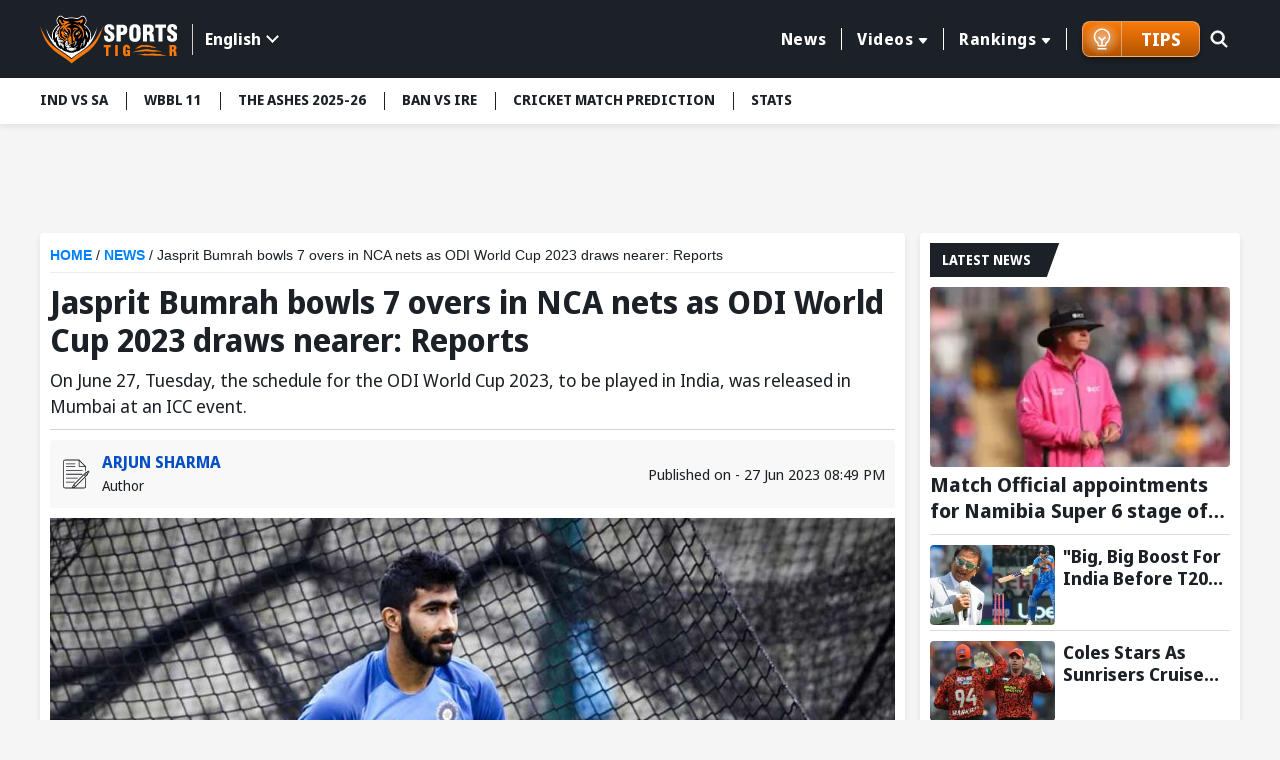

--- FILE ---
content_type: text/html; charset=utf-8
request_url: https://www.sportstiger.com/news/jasprit-bumrah-bowls-7-overs-in-nca-nets-as-odi-world-cup-2023-draws-nearer-reports
body_size: 26169
content:
<!DOCTYPE html><html lang="en" data-critters-container><head>
  <meta charset="utf-8">
  <title>Jasprit Bumrah bowls 7 overs in NCA nets as ODI World Cup 2023 draws nearer: Reports</title>
  <meta name="description" content="On June 27, Tuesday, the schedule for the ODI World Cup 2023, to be played in India, was released in Mumbai at an ICC event.">
  <meta name="keywords" content="Jasprit Bumrah bowls 7 overs in NCA nets as ODI World Cup 2023 draws nearer: Reports">
  <base href="/">
  <meta name="theme-color" content="#061A55">
  <meta name="msapplication-TileColor" content="#061A55">
  <meta http-equiv="X-UA-Compatible" content="IE=edge">
  <meta name="viewport" content="width=device-width, initial-scale=1.0">
  <link rel="icon" type="image/x-icon" href="favicon.ico">
  <link rel="shortcut icon" type="image/x-icon" href="favicon.ico">
  <meta property="fb:page" content="600228316674560">
  <meta name="facebook-domain-verification" content="jbwy7eryffjvbzt502iwz9iqruuoid">
  <meta name="Petal-Search-site-verification" content="d9b071a13b">
  <meta name="google-site-verification" content="-8Ov2qetksjQcXv-GU2DtGqmzmphrxBV7_M_MSfmLqU">
  <meta name="robots" content="max-image-preview:large">
  <meta name="robots" content="index, follow">
  <meta name="googlebot" content="index, follow">
  <meta property="fb:app_id" content="918547042398432">
  <meta property="og:image" content="https://media.sportstiger.com/media/jasprit-bumrah-sportstiger-1687879171038-original.jpg">
  <meta http-equiv="Cache-Control" content="no-cache, no-store, must-revalidate">
  <meta http-equiv="Pragma" content="no-cache">
  <meta http-equiv="Expires" content="0">
  <link rel="apple-touch-icon" href="https://media.sportstiger.com/assets/favicon/apple-touch-icon180x180.png">
  <link rel="alternate" type="application/rss+xml" href="https://www.sportstiger.com/rss">

  
  <link rel="preconnect" href="https://fonts.googleapis.com">
  <link rel="preconnect" href="https://fonts.gstatic.com" crossorigin> 
  <style type="text/css">@font-face{font-family:'Noto Sans Display';font-style:normal;font-weight:400;font-stretch:100%;font-display:swap;src:url(https://fonts.gstatic.com/s/notosansdisplay/v30/RLpWK4fy6r6tOBEJg0IAKzqdFZVZxpMkXJMhnB9XjO1o90LEVssiCKY.woff2) format('woff2');unicode-range:U+0460-052F, U+1C80-1C8A, U+20B4, U+2DE0-2DFF, U+A640-A69F, U+FE2E-FE2F;}@font-face{font-family:'Noto Sans Display';font-style:normal;font-weight:400;font-stretch:100%;font-display:swap;src:url(https://fonts.gstatic.com/s/notosansdisplay/v30/RLpWK4fy6r6tOBEJg0IAKzqdFZVZxpMkXJMhnB9XjO1o90LEX8siCKY.woff2) format('woff2');unicode-range:U+0301, U+0400-045F, U+0490-0491, U+04B0-04B1, U+2116;}@font-face{font-family:'Noto Sans Display';font-style:normal;font-weight:400;font-stretch:100%;font-display:swap;src:url(https://fonts.gstatic.com/s/notosansdisplay/v30/RLpWK4fy6r6tOBEJg0IAKzqdFZVZxpMkXJMhnB9XjO1o90LEV8siCKY.woff2) format('woff2');unicode-range:U+1F00-1FFF;}@font-face{font-family:'Noto Sans Display';font-style:normal;font-weight:400;font-stretch:100%;font-display:swap;src:url(https://fonts.gstatic.com/s/notosansdisplay/v30/RLpWK4fy6r6tOBEJg0IAKzqdFZVZxpMkXJMhnB9XjO1o90LEWMsiCKY.woff2) format('woff2');unicode-range:U+0370-0377, U+037A-037F, U+0384-038A, U+038C, U+038E-03A1, U+03A3-03FF;}@font-face{font-family:'Noto Sans Display';font-style:normal;font-weight:400;font-stretch:100%;font-display:swap;src:url(https://fonts.gstatic.com/s/notosansdisplay/v30/RLpWK4fy6r6tOBEJg0IAKzqdFZVZxpMkXJMhnB9XjO1o90LEVMsiCKY.woff2) format('woff2');unicode-range:U+0102-0103, U+0110-0111, U+0128-0129, U+0168-0169, U+01A0-01A1, U+01AF-01B0, U+0300-0301, U+0303-0304, U+0308-0309, U+0323, U+0329, U+1EA0-1EF9, U+20AB;}@font-face{font-family:'Noto Sans Display';font-style:normal;font-weight:400;font-stretch:100%;font-display:swap;src:url(https://fonts.gstatic.com/s/notosansdisplay/v30/RLpWK4fy6r6tOBEJg0IAKzqdFZVZxpMkXJMhnB9XjO1o90LEVcsiCKY.woff2) format('woff2');unicode-range:U+0100-02BA, U+02BD-02C5, U+02C7-02CC, U+02CE-02D7, U+02DD-02FF, U+0304, U+0308, U+0329, U+1D00-1DBF, U+1E00-1E9F, U+1EF2-1EFF, U+2020, U+20A0-20AB, U+20AD-20C0, U+2113, U+2C60-2C7F, U+A720-A7FF;}@font-face{font-family:'Noto Sans Display';font-style:normal;font-weight:400;font-stretch:100%;font-display:swap;src:url(https://fonts.gstatic.com/s/notosansdisplay/v30/RLpWK4fy6r6tOBEJg0IAKzqdFZVZxpMkXJMhnB9XjO1o90LEW8si.woff2) format('woff2');unicode-range:U+0000-00FF, U+0131, U+0152-0153, U+02BB-02BC, U+02C6, U+02DA, U+02DC, U+0304, U+0308, U+0329, U+2000-206F, U+20AC, U+2122, U+2191, U+2193, U+2212, U+2215, U+FEFF, U+FFFD;}@font-face{font-family:'Noto Sans Display';font-style:normal;font-weight:700;font-stretch:100%;font-display:swap;src:url(https://fonts.gstatic.com/s/notosansdisplay/v30/RLpWK4fy6r6tOBEJg0IAKzqdFZVZxpMkXJMhnB9XjO1o90LEVssiCKY.woff2) format('woff2');unicode-range:U+0460-052F, U+1C80-1C8A, U+20B4, U+2DE0-2DFF, U+A640-A69F, U+FE2E-FE2F;}@font-face{font-family:'Noto Sans Display';font-style:normal;font-weight:700;font-stretch:100%;font-display:swap;src:url(https://fonts.gstatic.com/s/notosansdisplay/v30/RLpWK4fy6r6tOBEJg0IAKzqdFZVZxpMkXJMhnB9XjO1o90LEX8siCKY.woff2) format('woff2');unicode-range:U+0301, U+0400-045F, U+0490-0491, U+04B0-04B1, U+2116;}@font-face{font-family:'Noto Sans Display';font-style:normal;font-weight:700;font-stretch:100%;font-display:swap;src:url(https://fonts.gstatic.com/s/notosansdisplay/v30/RLpWK4fy6r6tOBEJg0IAKzqdFZVZxpMkXJMhnB9XjO1o90LEV8siCKY.woff2) format('woff2');unicode-range:U+1F00-1FFF;}@font-face{font-family:'Noto Sans Display';font-style:normal;font-weight:700;font-stretch:100%;font-display:swap;src:url(https://fonts.gstatic.com/s/notosansdisplay/v30/RLpWK4fy6r6tOBEJg0IAKzqdFZVZxpMkXJMhnB9XjO1o90LEWMsiCKY.woff2) format('woff2');unicode-range:U+0370-0377, U+037A-037F, U+0384-038A, U+038C, U+038E-03A1, U+03A3-03FF;}@font-face{font-family:'Noto Sans Display';font-style:normal;font-weight:700;font-stretch:100%;font-display:swap;src:url(https://fonts.gstatic.com/s/notosansdisplay/v30/RLpWK4fy6r6tOBEJg0IAKzqdFZVZxpMkXJMhnB9XjO1o90LEVMsiCKY.woff2) format('woff2');unicode-range:U+0102-0103, U+0110-0111, U+0128-0129, U+0168-0169, U+01A0-01A1, U+01AF-01B0, U+0300-0301, U+0303-0304, U+0308-0309, U+0323, U+0329, U+1EA0-1EF9, U+20AB;}@font-face{font-family:'Noto Sans Display';font-style:normal;font-weight:700;font-stretch:100%;font-display:swap;src:url(https://fonts.gstatic.com/s/notosansdisplay/v30/RLpWK4fy6r6tOBEJg0IAKzqdFZVZxpMkXJMhnB9XjO1o90LEVcsiCKY.woff2) format('woff2');unicode-range:U+0100-02BA, U+02BD-02C5, U+02C7-02CC, U+02CE-02D7, U+02DD-02FF, U+0304, U+0308, U+0329, U+1D00-1DBF, U+1E00-1E9F, U+1EF2-1EFF, U+2020, U+20A0-20AB, U+20AD-20C0, U+2113, U+2C60-2C7F, U+A720-A7FF;}@font-face{font-family:'Noto Sans Display';font-style:normal;font-weight:700;font-stretch:100%;font-display:swap;src:url(https://fonts.gstatic.com/s/notosansdisplay/v30/RLpWK4fy6r6tOBEJg0IAKzqdFZVZxpMkXJMhnB9XjO1o90LEW8si.woff2) format('woff2');unicode-range:U+0000-00FF, U+0131, U+0152-0153, U+02BB-02BC, U+02C6, U+02DA, U+02DC, U+0304, U+0308, U+0329, U+2000-206F, U+20AC, U+2122, U+2191, U+2193, U+2212, U+2215, U+FEFF, U+FFFD;}</style>
  <link rel="preconnect" href="https://media.sportstiger.com">
  <link rel="manifest" href="manifest.webmanifest">
  <meta name="theme-color" content="#1976d2">

<!-- Google Tag Manager -->
<script>(function(w,d,s,l,i){w[l]=w[l]||[];w[l].push({'gtm.start':
  new Date().getTime(),event:'gtm.js'});var f=d.getElementsByTagName(s)[0],
  j=d.createElement(s),dl=l!='dataLayer'?'&l='+l:'';j.async=true;j.src='https://www.googletagmanager.com/gtm.js?id='+i+dl;f.parentNode.insertBefore(j,f);
  })(window,document,'script','dataLayer','GTM-MXMMMDC');</script>
  <!-- End Google Tag Manager -->

<script type="application/ld+json">
  {"@context":"http://schema.org",
  "@type":"Organization",
  "name":"SportsTiger",
  "url":"
  https://www.sportstiger.com/",
  "sameAs":
  [
  "sportstiger",
  "https://x.com/The_SportsTiger",
  "https://www.instagram.com/sportstiger_official",
  "https://www.youtube.com/@SportsTigerOfficial",
  "https://www.linkedin.com/company/sports-tiger/"
  ],
  "logo":{"@type":"ImageObject","url":"
  https://media.sportstiger.com/assets/images/logo.svg","width":142,"height":53},
  "brand":"SportsTiger"}
  </script>
  <script> window._izq = window._izq || []; window._izq.push(["init"]); </script>
  <script async src="https://cdn.izooto.com/scripts/af95b13ee959652cba68c95ce58fabdf2e326209.js"></script>
  
    <!-- ez ad -->
  <!-- <script src="https://cmp.gatekeeperconsent.com/min.js" data-cfasync="false"></script>
  <script src="https://the.gatekeeperconsent.com/cmp.min.js" data-cfasync="false"></script>
  <script async src="//www.ezojs.com/ezoic/sa.min.js"></script>
  <script>
      window.ezstandalone = window.ezstandalone || {};
      ezstandalone.cmd = ezstandalone.cmd || [];
  </script> -->
<style>@charset "UTF-8";*{margin:0;padding:0;box-sizing:border-box}body{font-weight:400;font-size:15px;font-family:Noto Sans Display,sans-serif;line-height:normal;color:#1c2127;background:#f5f5f5}h1,h5{font-weight:700;color:#1c2127;margin-bottom:.5rem}h1,h5{font-family:Noto Sans Display,sans-serif;font-weight:700}h1{font-size:28px}h5{font-size:16px}p{font-size:16px;color:#1c2127;line-height:24px}a{text-decoration:none;color:#054fc5;cursor:pointer}img{max-width:100%;height:auto;vertical-align:middle}input,button{font-family:Noto Sans Display,sans-serif}input[type=search]::-ms-clear{display:none;width:0;height:0}input[type=search]::-ms-reveal{display:none;width:0;height:0}input[type=search]::-webkit-search-decoration,input[type=search]::-webkit-search-cancel-button,input[type=search]::-webkit-search-results-button,input[type=search]::-webkit-search-results-decoration{display:none}html{scroll-behavior:smooth}.text-center{text-align:center!important}.container{max-width:1230px;width:100%;margin:0 auto;padding:0 15px}.ads_container{max-width:1230px;width:100%;min-height:88.52px;margin:10px auto;padding:0 15px}.middle_wrap{min-height:634px}.top-header{background:#1c2127;padding:13.5px 0;z-index:5;position:sticky;position:-webkit-sticky;top:-1px}.top-header .container{display:flex;align-items:center;justify-content:space-between}.top-header .head_right{display:flex;align-items:center;position:relative;width:calc(100% - 200px);justify-content:flex-end}.mainmenu{position:relative;padding-right:15px;display:flex;align-items:center}.mainmenu ul.nav{display:flex;justify-content:flex-end}.mainmenu ul.nav>li{list-style:none;margin:0;padding:8px 0;position:relative}.mainmenu ul.nav>li>a{font-size:16px;font-family:Noto Sans Display,sans-serif;font-weight:700;letter-spacing:.55px;border-left:1px solid #fff;color:#fff;text-decoration:none;position:relative;padding:0 15px;display:flex;align-items:center;transition:all .5s}.mainmenu ul.nav li:first-child a{border-left:none}.mainmenu ul.nav>li:last-child>a{border-right:1px solid #fff}.mainmenu ul.nav>li:hover>a{color:#f97909;text-decoration:none}.mainmenu .drop-down li button:hover{color:#f97909;background-color:#fff}@media (min-width:992px){.mainmenu ul.nav li.drop-down>a:after{display:inline-block;margin-left:5px;top:2px;content:"";border-top:.35em solid;border-right:.3em solid transparent;position:relative;border-left:.3em solid transparent;border-radius:2px}.mainmenu .drop-down .submenu{display:none;min-width:160px;background:#f5f5f5;position:absolute;padding:10px 0;box-shadow:0 3px 20px #00000029;top:100%;left:10px}.mainmenu .drop-down li{list-style:none}.mainmenu .drop-down li button{display:block;background:none;text-decoration:none;color:#1c2127;font-size:14px;width:100%;text-align:left;font-family:Noto Sans Display,sans-serif;font-weight:700;padding:5px 10px;border:none;transition:all .5s;-webkit-transition:all .5s;-moz-transition:all .5s;-ms-transition:all .5s;-o-transition:all .5s}.mainmenu .drop-down:hover .submenu{display:block}.menuabar ul li button:hover{background:#fff;color:#f97909}}@media (min-width:767px){.ads_container{min-height:88.49px}}.searchbox{position:absolute;right:0;top:0;width:45px;transition:all .5s ease}.searchbox form{position:relative}.searchbox .btn{background:#6b7c93;padding:8px 15px;min-height:40px;position:absolute;right:0;top:1px;text-transform:uppercase;color:#fff;font-size:16px;border:none;line-height:24px;display:inline-block;cursor:pointer;border-radius:0 2px 2px 0;opacity:0;visibility:hidden;font-weight:700}.searchbox input[type=search]{background:none;border-radius:2px;height:42px;width:100%;border:1px solid transparent;padding:8px 20px;font-size:0px;cursor:pointer;outline:none}.searchbox .search_icn{position:absolute;left:10px;top:5px;z-index:1;width:28px;pointer-events:none;height:28px}.searchbox .search_icn img{width:100%;height:100%;vertical-align:top}.menuabar{background-color:#fff;box-shadow:0 3px 6px #00000014;position:relative;z-index:4;min-height:46px}.menuabar ul{display:flex}.menuabar ul li{list-style:none}.menuabar ul.lightmenu>li>button:after{background:#1c2127;width:1px;height:18px;left:0;top:14px;position:absolute;content:""}.menuabar ul.lightmenu>li:first-of-type>button:after{display:none}.menuabar ul li button{color:#1c2127;background:none;border:none;padding:12px 18px;white-space:nowrap;transition:all .35s;font-size:14px;text-transform:uppercase;text-decoration:none;display:block;position:relative;font-weight:700;cursor:pointer}.menuabar ul.lightmenu>li:first-of-type>button{padding-left:0}.menuabar ul.lightmenu>li:first-of-type:before{display:none}.menuabar ul::-webkit-scrollbar{width:0px;height:0px}.menuabar ul::-webkit-scrollbar-track{background:transparent}.menuabar ul::-webkit-scrollbar-thumb{background:#2d52d9}.title_box{background:#1c2127;display:inline-block;color:#fff;font-size:16px;text-transform:uppercase;margin-bottom:10px;padding:5px 12px;font-family:Noto Sans Display,sans-serif;font-weight:700;position:relative;min-height:34px}.title_box:before{content:"";position:absolute;display:block;right:-10px;width:20px;height:100%;top:0;background:#1c2127;transform:skew(-20deg)}.whiteblock{width:100%;background:#fff;padding:10px;margin-bottom:15px;border-radius:4px;box-shadow:0 3px 6px #00000014;overflow:hidden}.whiteblock p{color:#45505d;font-size:16px;line-height:24px;font-weight:400;margin-bottom:10px}.postlist li{background:#fff;list-style:none;border-bottom:solid 1px #DDDDDD;margin-bottom:10px;padding-bottom:5px}.postlist li:last-child{margin-bottom:0;border-bottom:none}.postlist .postthumb{position:relative;overflow:hidden;height:150px;border-radius:4px;-webkit-border-radius:4px;-moz-border-radius:4px;-ms-border-radius:4px;-o-border-radius:4px;margin-bottom:5px}.postlist .post_disc p{margin-bottom:5px}.postlist .post_disc p a{font-size:16px;font-family:Noto Sans Display,sans-serif;display:block;font-weight:700;line-height:20px;color:#1c2127}.latestNews_post li{display:flex;flex-wrap:wrap}.latestNews_post li .postthumb{width:125px;height:80px;margin-bottom:0}.latestNews_post li .postthumb img{width:100%;height:100%;object-fit:cover;pointer-events:none}.latestNews_post li .post_disc{width:calc(100% - 125px);padding-left:8px}.postlist.latestNews_post .post_disc p a{display:-webkit-box;-webkit-line-clamp:2;-webkit-box-orient:vertical;overflow:hidden;font-family:Noto Sans Display,sans-serif;font-weight:700;font-size:18px;line-height:22px}.latestNews_post li:first-of-type .postthumb{width:100%;height:180px}.latestNews_post li:first-of-type .post_disc{width:100%;padding-left:0;padding-top:5px}.postlist.latestNews_post li:first-of-type .post_disc p a{font-size:20px;line-height:26px}.graybg{background:#f5f5f5;min-height:634px}.clickable{position:absolute!important;z-index:2;left:0;top:0;width:100%;height:100%}.mobile_element{display:none}@media (min-width:768px){.postlist .post_disc p a:hover{text-decoration:underline}}@media (max-width:1199px){.menuabar{width:100%}.menuabar::-webkit-scrollbar{width:2px;height:2px}.menuabar::-webkit-scrollbar-thumb{background:#c3c8d7}.menuabar>.container{padding:0}.menuabar ul{padding-left:10px;padding-right:10px;width:100%;overflow:auto;overflow-y:hidden}.mainmenu ul.nav>li>a{padding:0 10px;font-size:14px}}@media (max-width:1023px){.whiteblock{margin-bottom:16px}.top-header .head_right{width:calc(100% - 120px)}.top-header .logo{width:100px}.mainmenu .drop-down .submenu{min-width:145px}.postlist.latestNews_post .post_disc p a{-webkit-line-clamp:2}}@media (max-width:991px){.mainmenu ul.nav>li>a{font-size:12px;padding:0 8px}}@media (max-width:991px){.top-header .head_right{min-height:41px;position:static}.mainmenu ul.submenu{background:#6b7a8c;display:none}.mainmenu ul.nav{height:calc(100% - 150px);overflow:auto;-webkit-overflow-scrolling:touch;display:block}.mainmenu ul.nav::-webkit-scrollbar-thumb{background:#afb4bb}.mainmenu ul.nav li{list-style:none;position:relative;width:100%;padding:0}.mainmenu ul.nav li a{color:#fff;display:block;padding:15px;font-size:16px;font-weight:700;border-left:none;border-bottom:1px solid #45505D}.mainmenu ul.nav li button{color:#fff;display:block;padding:10px 15px;background:none;font-size:14px;text-align:left;width:100%;border:none;font-weight:700;border-left:none;border-bottom:1px solid rgba(255,255,255,.3)}.mainmenu ul.nav>li:last-child>a{border-right:none}.mainmenu ul.nav li.drop-down>a{padding-right:35px}.mainmenu ul.nav li.drop-down>a:after{display:none}.mainmenu{width:350px;background:#1c2127;box-shadow:0 2px 4px #00000014;position:fixed;z-index:7;height:100%;left:-350px;top:0;transition:all .5s ease;opacity:0;visibility:hidden;padding-right:0;display:block}.mainmenu ::-webkit-scrollbar{width:2px;height:2px}.mainmenu ::-webkit-scrollbar-thumb{background:#c3c8d7}.mainmenu .head{padding:15px;box-shadow:0 2px 4px #00000014;display:flex;align-items:center;justify-content:space-between;background:#121519}.hamburger_menu{width:30px;height:30px;position:relative;z-index:3;display:block;margin-top:4px;border:none;cursor:pointer;background:none}.hamburger_menu span{width:22px;height:3px;background:#fff;border-radius:4px;display:block;margin:5px auto;transition:all .5s ease}.searchbox{position:absolute;right:45px;top:11px;width:30px;transition:all .5s ease;z-index:1}.searchbox form{position:relative}.searchbox .btn{background:#1c2127 url(https://media.sportstiger.com/assets/images/search_icon.svg) no-repeat center center;width:42px;min-height:40px;position:absolute;right:1px;top:1px;border:none;text-indent:-9999px;border-radius:4px;transition:all .5s ease;opacity:0;visibility:hidden}.searchbox input[type=search]{background:none;border-radius:4px;min-height:42px;width:100%;border:1px solid transparent;padding:8px 15px;font-size:14px;cursor:pointer}.searchbox .search_icn{position:absolute;left:0;top:8px;z-index:1;pointer-events:none}.top-header .logo{width:100px}li.drop-down span.fl{width:100%;height:50px;position:absolute;top:0;right:0}li.drop-down span.fl:before{content:"";border-top:8px solid #fff;border-left:7px solid transparent;border-right:7px solid transparent;position:absolute;right:15px;top:21px}.followbox{background:#3c444e;width:100%;padding:10px 15px}.followbox h5{font-size:18px;margin-bottom:0;font-family:Noto Sans Display,sans-serif;text-transform:uppercase;font-weight:700;color:#fff}.followbox ul{display:flex;align-items:center;margin-top:7px}.followbox ul li{list-style:none;margin-right:10px}.followbox ul li a{padding:0;border:none;width:30px;height:30px;border-radius:100%;-webkit-border-radius:100%;display:flex;align-items:center;background:#b1b4b8;justify-content:center}.followbox ul li a img{width:16px;height:16px;object-fit:contain;filter:brightness(.3);-webkit-filter:brightness(.3)}}@media (max-width:767px){.whiteblock{padding:10px}.container,.ads_container{padding:0 10px}body{background:#f5f5f5;font-size:14px}.mobile_element{display:block!important}p{font-size:14px;line-height:20px}.title_box{font-size:15px;min-height:30px}.menuabar{min-height:38px}.ads_container{min-height:37.61px}}@media (max-width:450px){body{font-size:14px;color:#45505d}.whiteblock p{font-size:14px;line-height:20px;color:#45505d}.postlist{margin:0 -10px;overflow:auto;-webkit-overflow-scrolling:touch;padding-bottom:16px}.postlist::-webkit-scrollbar{width:0px;height:0px}.postlist::-webkit-scrollbar-track{background:transparent}.postlist::-webkit-scrollbar-thumb{background:transparent}.postlist li{list-style:none;display:flex;border-radius:4px;padding-top:10px;padding-left:10px;margin-left:10px;overflow:hidden;position:relative;flex-wrap:wrap;margin-bottom:10px;border-bottom:1px solid #DDDDDD;padding-bottom:10px}.latestNews_post li .postthumb,.latestNews_post li:first-of-type .postthumb{width:125px;height:80px;overflow:hidden;position:relative;border-radius:4px;box-shadow:0 2px 4px #00000014}.latestNews_post li .post_disc,.latestNews_post li:first-of-type .post_disc{width:calc(100% - 125px);padding-left:10px;padding-top:0}.postlist.latestNews_post .post_disc p a,.postlist.latestNews_post li:first-of-type .post_disc p a{font-size:18px;line-height:24px}.ads_container{min-height:51.25px}}@media (max-width:385px){.mainmenu{width:280px}.ads_container{min-height:33.33px}}@-webkit-keyframes spin{0%{-webkit-transform:rotate(0deg)}to{-webkit-transform:rotate(360deg)}}@-webkit-keyframes loader{0%{background-color:#a5a5a50d}50%{background-color:#a5a5a54d}to{background-color:#a5a5a51a}}
</style><link rel="stylesheet" href="styles-E7CFJZZ5.css" media="print" onload="this.media='all'"><noscript><link rel="stylesheet" href="styles-E7CFJZZ5.css"></noscript><link rel="modulepreload" href="chunk-6NGXNDP3.js"><link rel="modulepreload" href="chunk-LVJOULTV.js"><link rel="modulepreload" href="chunk-42HEJL6T.js"><link rel="modulepreload" href="chunk-ONRMCIFE.js"><link rel="modulepreload" href="chunk-Q4Y6EL5H.js"><link rel="modulepreload" href="chunk-HKJ2426F.js"><link rel="modulepreload" href="chunk-RFIYDGCI.js"><link rel="modulepreload" href="chunk-2IHU4CB3.js"><link rel="modulepreload" href="chunk-6DTVL3WM.js"><style ng-app-id="serverApp">body.open_pop[_ngcontent-serverApp-c2940563729]{overflow:hidden}.fullads_banner[_ngcontent-serverApp-c2940563729]{width:100%;position:fixed;left:0;top:0;z-index:10;height:100%;padding:30px;background:#000000bf}.fullads_banner[_ngcontent-serverApp-c2940563729]   .imageOuter[_ngcontent-serverApp-c2940563729], .fullads_banner[_ngcontent-serverApp-c2940563729]   .popup_wrap[_ngcontent-serverApp-c2940563729]{width:100%;height:100%;display:block;position:relative}.fullads_banner[_ngcontent-serverApp-c2940563729]   img[_ngcontent-serverApp-c2940563729]{width:100%;height:100%;object-fit:cover;vertical-align:middle}.fullads_banner[_ngcontent-serverApp-c2940563729]   .close_pop[_ngcontent-serverApp-c2940563729]{width:24px;height:24px;position:absolute;left:-10px;top:-10px;cursor:pointer;z-index:1}.fullads_banner[_ngcontent-serverApp-c2940563729]   .close_pop[_ngcontent-serverApp-c2940563729]   img[_ngcontent-serverApp-c2940563729]{display:block;object-fit:cover}.fullads_banner[_ngcontent-serverApp-c2940563729]   .timeCloseText[_ngcontent-serverApp-c2940563729]{background:#000;color:#fff;text-align:center;line-height:24px;font-size:12px;width:24px;height:24px;position:absolute;left:-10px;top:-10px;cursor:pointer;border-radius:100%;border:1px solid #fff;z-index:1}.headerFull_ads[_ngcontent-serverApp-c2940563729]{background-position:center center;min-height:150px;background-color:#061a55;background-size:cover;background-repeat:no-repeat;padding:10px;padding-bottom:13.33%!important}.headerFull_ads[_ngcontent-serverApp-c2940563729]   .closebtn[_ngcontent-serverApp-c2940563729]{position:absolute;left:10px;top:10px;width:24px;height:24px;cursor:pointer;z-index:2}.headerFull_ads[_ngcontent-serverApp-c2940563729]   .closebtn[_ngcontent-serverApp-c2940563729]   img[_ngcontent-serverApp-c2940563729], .headeradsText[_ngcontent-serverApp-c2940563729]   .appIcon[_ngcontent-serverApp-c2940563729]   img[_ngcontent-serverApp-c2940563729]{width:100%;height:100%;object-fit:contain;display:block}.headeradsText[_ngcontent-serverApp-c2940563729]{max-width:430px;margin:15px auto;position:relative;display:flex;align-items:center}.headeradsText[_ngcontent-serverApp-c2940563729]   .appIcon[_ngcontent-serverApp-c2940563729]{width:100px;height:100px}.headeradsText[_ngcontent-serverApp-c2940563729]   .appText[_ngcontent-serverApp-c2940563729]{width:calc(100% - 100px);padding-left:10px}.headeradsText[_ngcontent-serverApp-c2940563729]   .appText[_ngcontent-serverApp-c2940563729]   p[_ngcontent-serverApp-c2940563729]{color:#fff;font-size:16px;font-weight:500;margin-bottom:10px}.headeradsText[_ngcontent-serverApp-c2940563729]   .btns[_ngcontent-serverApp-c2940563729]{display:flex;align-items:center}.headeradsText[_ngcontent-serverApp-c2940563729]   .btns[_ngcontent-serverApp-c2940563729]   a[_ngcontent-serverApp-c2940563729]:first-of-type{margin-right:10px}.headermob_ads[_ngcontent-serverApp-c2940563729]{display:none}.fullads_banner[_ngcontent-serverApp-c2940563729]   .popup_wrap.videopopup[_ngcontent-serverApp-c2940563729], .full_popup[_ngcontent-serverApp-c2940563729]   .popup_wrap.videopopup[_ngcontent-serverApp-c2940563729]{display:flex;align-items:center;justify-content:center;width:100%;height:100%}.desktop_element[_ngcontent-serverApp-c2940563729]   .videopopup[_ngcontent-serverApp-c2940563729]   .imageOuter[_ngcontent-serverApp-c2940563729]{aspect-ratio:16/9}.mobile_element[_ngcontent-serverApp-c2940563729]   .videopopup[_ngcontent-serverApp-c2940563729]   .imageOuter[_ngcontent-serverApp-c2940563729]{aspect-ratio:9/16}.videopopup[_ngcontent-serverApp-c2940563729]   .imageOuter[_ngcontent-serverApp-c2940563729]{max-width:100%;max-height:100%;width:unset;height:unset;position:relative}.videopopup[_ngcontent-serverApp-c2940563729]   .imageOuter[_ngcontent-serverApp-c2940563729]   video[_ngcontent-serverApp-c2940563729]{object-fit:contain;width:100%;height:100%}.stake-gif[_ngcontent-serverApp-c2940563729]{position:fixed;right:0;bottom:0;z-index:29999;width:150px;height:auto}.stake-gif[_ngcontent-serverApp-c2940563729]   .gif-closeBTN[_ngcontent-serverApp-c2940563729]{position:absolute;right:4px;top:4px;display:flex;z-index:1}.stake-gif[_ngcontent-serverApp-c2940563729]   .gif-closeBTN[_ngcontent-serverApp-c2940563729]   span[_ngcontent-serverApp-c2940563729]{width:20px;height:20px;cursor:pointer}@media (max-width:767px){.full_popup[_ngcontent-serverApp-c2940563729]{background:#1c2127d9;width:100%;height:100%;position:fixed;z-index:10;left:0;top:0}.full_popup[_ngcontent-serverApp-c2940563729]   .popup_wrap[_ngcontent-serverApp-c2940563729]{width:100%;max-width:940px;margin:0 auto;position:absolute;left:50%;top:50%;padding:0 30px;transform:translate(-50%,-50%);-webkit-transform:translate(-50%,-50%);height:88%}.full_popup[_ngcontent-serverApp-c2940563729]   .popup_wrap[_ngcontent-serverApp-c2940563729]   .imageOuter[_ngcontent-serverApp-c2940563729]   a[_ngcontent-serverApp-c2940563729]{display:block;width:100%;height:100%}.full_popup[_ngcontent-serverApp-c2940563729]   .imageOuter[_ngcontent-serverApp-c2940563729]{height:100%;width:100%;position:relative}.full_popup[_ngcontent-serverApp-c2940563729]   .videopopup[_ngcontent-serverApp-c2940563729]   .imageOuter[_ngcontent-serverApp-c2940563729]{height:unset;width:unset;position:relative}.full_popup[_ngcontent-serverApp-c2940563729]   .popup_wrap[_ngcontent-serverApp-c2940563729]   img[_ngcontent-serverApp-c2940563729]{width:100%;height:100%;object-fit:cover}.full_popup[_ngcontent-serverApp-c2940563729]   .close_pop[_ngcontent-serverApp-c2940563729]{width:24px;height:24PX;position:absolute;left:-8PX;top:-8PX;right:auto;cursor:pointer;z-index:1}.full_popup[_ngcontent-serverApp-c2940563729]   .close_pop[_ngcontent-serverApp-c2940563729]   img[_ngcontent-serverApp-c2940563729]{display:block}.full_popup[_ngcontent-serverApp-c2940563729]   .timeCloseText[_ngcontent-serverApp-c2940563729]{background:#000;color:#fff;text-align:center;line-height:24px;font-size:12px;width:24px;height:24px;position:absolute;left:-8px;top:-8px;cursor:pointer;border-radius:100%;border:1px solid #fff;z-index:1}.headerFull_ads[_ngcontent-serverApp-c2940563729]{display:none}.headermob_ads[_ngcontent-serverApp-c2940563729]{background-color:#061a55;display:flex;align-items:center;padding:10px 5px 10px 10px;background-position:center;background-repeat:no-repeat;background-size:cover;padding-bottom:22.66%!important}.headermob_ads[_ngcontent-serverApp-c2940563729]   .icon[_ngcontent-serverApp-c2940563729]{width:40px;height:40px;display:inline-block;margin-right:7px}.headermob_ads[_ngcontent-serverApp-c2940563729]   .icon[_ngcontent-serverApp-c2940563729]   img[_ngcontent-serverApp-c2940563729], .headermob_ads[_ngcontent-serverApp-c2940563729]   .closebtn[_ngcontent-serverApp-c2940563729]   img[_ngcontent-serverApp-c2940563729]{display:block;width:100%;height:100%;object-fit:contain}.headermob_ads[_ngcontent-serverApp-c2940563729]   p[_ngcontent-serverApp-c2940563729]{color:#fff;display:flex;align-items:center;margin:0;width:calc(100% - 90px)}.headermob_ads[_ngcontent-serverApp-c2940563729]   p[_ngcontent-serverApp-c2940563729]   strong[_ngcontent-serverApp-c2940563729]{font-size:14px;font-weight:600;width:calc(100% - 45px);line-height:18px}.headermob_ads[_ngcontent-serverApp-c2940563729]   .btn[_ngcontent-serverApp-c2940563729]{background:#f97909;color:#fff;font-size:12px;font-weight:700;text-transform:uppercase;border-radius:4px;line-height:28px;padding:1px 7px 2px;display:block;white-space:nowrap;border:1px solid rgba(255,255,255,.45);margin-right:5px}.headermob_ads[_ngcontent-serverApp-c2940563729]   .closebtn[_ngcontent-serverApp-c2940563729]{width:16px;height:16px;display:block;z-index:2}.appclose[_ngcontent-serverApp-c2940563729]{right:5px;top:5px;position:absolute}.stake-gif[_ngcontent-serverApp-c2940563729]{width:95px;bottom:62px}}</style><style ng-app-id="serverApp">.newsDetail_wrap{display:flex;justify-content:space-between;margin-top:10px}.newsDetail_wrap .left_column{width:calc(100% - 320px);padding-right:15px}.newsDetail_wrap .right_column{width:320px}.breadcrumbs p{color:#1c2127;border-bottom:1px solid #ECECEC;padding-bottom:5px;margin-bottom:10px;font-size:14px;font-weight:400;font-family:Noto Sans ExtraCondensedSemiBold,sans-serif;white-space:nowrap;overflow:hidden;text-overflow:ellipsis}.breadcrumbs p a{text-transform:uppercase;color:#0081fd;font-weight:600;font-family:Noto Sans ExtraCondensedSemiBold,sans-serif}.breadcrumbs p a:hover{text-decoration:underline}.post_title{font-size:32px;line-height:38px;color:#1c2127}.sub_heading{font-size:18px;line-height:26px;color:#1c2127;padding-bottom:10px;margin-bottom:5px;border-bottom:1px solid rgba(112,112,112,.3)}.newsDetail_wrap .left_column .whiteblock{overflow:visible}.writer_detail{margin:10px 0;background:#f8f8f8;display:flex;align-items:center;padding:10px;border-radius:4px;flex-wrap:wrap}.writer_detail .left{width:250px;display:flex;align-items:center}.writer_detail .left .icon{width:32px;height:32px;display:block}.writer_detail .left .icon img{vertical-align:middle;display:block}.writer_detail .left p{padding-left:10px;color:#1c2127;font-size:14px;margin-bottom:0;width:calc(100% - 32px)}.writer_detail .left p strong{display:block;font-size:16px;font-weight:600;text-transform:uppercase}.writer_detail .right{width:calc(100% - 250px);padding-left:15px;text-align:right}.writer_detail .right p{margin:0;color:#1c2127;font-size:14px}.social_share{position:sticky;top:110px;width:40px;margin-left:-50px;float:left;margin-top:-175px;margin-bottom:300px}.social_share ul li{list-style:none}.social_share li button{overflow:hidden;border:none;cursor:pointer}.image_caption{width:100%;position:relative;margin-bottom:10px;padding-bottom:57.615%}.image_caption img{width:100%;height:100%;object-fit:cover;position:absolute}.image_caption .caption_text{position:absolute;left:0;bottom:0;padding:20px 10px 10px;background:#000;background:linear-gradient(180deg,#0000,#000000c7);width:100%}.image_caption .caption_text p{color:#fff;font-family:Noto Sans ExtraCondensedSemiBold,sans-serif;font-weight:400;font-size:14px;margin:0}.post-content p{color:#1c2127;font-size:16px!important;line-height:27px!important;text-align:left!important;margin-bottom:20px}.post-content h3,.post-content h4{font-family:Noto Sans ExtraCondensedSemiBold,sans-serif;font-weight:600}.post-content h3{font-size:22px}.post-content h4{font-size:20px}.post-content ul,.post-content ol{padding-left:20px;margin:15px 0}.post-content li{color:#1c2127;font-size:16px;line-height:27px;margin-bottom:5px}.post-content .also_readBox{margin:15px auto;width:100%}.post-content .also_readBox.bottomBorder{border-bottom:3px solid #061A55;padding:5px 0}.post-content .special_newshead,.special_newshead{text-align:center;margin-bottom:20px;position:relative;z-index:1}.post-content .special_newshead:before,.special_newshead:before{content:"";background:#1c2127;width:100%;top:50%;height:1px;left:0;position:absolute;z-index:-1}.post-content .special_newshead p,.special_newshead p{display:inline-block;background:#f97909;padding:5px 15px;color:#fff;transform:skew(-16deg);-webkit-transform:skewX(-16deg);margin-bottom:0}.post-content .special_newshead p span,.special_newshead p span{transform:skew(16deg);-webkit-transform:skewX(16deg);display:block;text-transform:uppercase;font-weight:600;font-family:Noto Sans ExtraCondensedSemiBold,sans-serif}.post-content .also_readBox ul{display:flex;padding-left:0;flex-wrap:wrap;margin:15px 0}.post-content .also_readBox ul li{list-style:none;width:50%;display:flex;flex-wrap:wrap;padding-right:15px;position:relative;border-bottom:1px dashed #707070;padding-bottom:10px;margin-bottom:0}.post-content .also_readBox ul li:nth-child(2n){padding-left:15px;padding-right:0;border-left:1px dashed #707070}.post-content .also_readBox ul li:last-of-type,.post-content .also_readBox ul li:nth-last-child(2){border-bottom:none;padding-bottom:0;padding-top:10px}.post-content .also_readBox .thumb{border-radius:5px;width:140px;height:90px;border:1px solid #E8E8E8;overflow:hidden}.post-content .also_readBox .thumb img{width:100%;height:100%;object-fit:cover;transition:all .5s ease;transform:scale(1);-webkit-transform:scale(1)}.post-content .also_readBox .textbox{width:calc(100% - 140px);padding-left:10px}.post-content .also_readBox h4{font-size:17px;line-height:24px;margin-bottom:0;display:-webkit-box;-webkit-line-clamp:3;-webkit-box-orient:vertical;overflow:hidden}.post-content .also_readBox ul li:hover h4{text-decoration:underline}.post-content .also_readBox ul li:hover .thumb img{transform:scale(1.1);-webkit-transform:scale(1.1)}.tags{border-top:1px solid #E6E6E6;margin:15px auto;padding-top:5px}.tagsbox{margin:0 -5px}.tags a{background:#fbfbfb;color:#1c2127;font-size:16px;font-family:Noto Sans ExtraCondensedSemiBold,sans-serif;font-weight:400;line-height:22px;border:1px solid #E6E6E6;border-radius:25px;padding:8px 15px;display:inline-block;margin:5px;transition:all .5s ease;-webkit-transition:all .5s ease}.tags a:hover{text-decoration:underline;border-color:#333}section.article-table-reponsive table{margin-bottom:0}section.article-table-reponsive{overflow:auto;margin-bottom:15px}.twitter-tweet.twitter-tweet-rendered{margin-left:auto;margin-right:auto}blockquote,.post-content blockquote p{font-size:22px!important}.post-content blockquote p{margin:0;font-style:italic}blockquote{background-color:#f4f8fe;margin:10px auto;border-radius:4px;position:relative;padding:16px 16px 20px 66px}blockquote:before{content:"";width:32px;height:32px;background-image:url(https://media.sportstiger.com/assets/images/quotes_icon.svg);position:absolute;top:14px;left:20px}.newsletterBox{border-radius:4px;border:2px dashed #061A55;text-align:center;padding:10px;margin:20px auto}.newsletterBox h4{text-transform:uppercase;max-width:350px;margin:0 auto 15px;padding-bottom:10px;position:relative}.newsletterBox h4:before{content:"";width:100%;height:1px;background:#fbfbfb;background:linear-gradient(90deg,#fbfbfb 0% 25%,#1c212733 50%,#fbfbfb 75% 100%);position:absolute;bottom:0;left:0}.newsletterBox form{max-width:630px;margin:10px auto}.form_row{display:flex;flex-wrap:wrap}.form_row .form_field{width:calc(100% - 200px);padding-right:15px;position:relative}.form_row .form_button{width:200px}.form_row input{min-height:50px;padding:5px 10px;font-size:16px;width:100%;background:#fff;border-radius:4px;border:1px solid #1C2127;outline:none}.form_row button{background:#061a55;padding:10px 15px;color:#fff;text-transform:uppercase;font-size:18px;font-weight:600;font-family:Noto Sans ExtraCondensedSemiBold,sans-serif;width:100%;min-height:50px;border-radius:4px;cursor:pointer;border:none}.form_row p.error{color:#fff;font-size:12px;line-height:20px;position:absolute;left:0;top:110%;background:red;width:calc(100% - 15px);box-shadow:0 0 4px #0003;padding:4px 7px;border-radius:4px}.form_row p.error:before{content:"";border-left:7px solid transparent;border-right:7px solid transparent;border-bottom:10px solid red;position:absolute;top:-9px;left:10px}.form_row p.success_msg{color:#fff;font-size:12px;line-height:20px;position:absolute;left:0;top:110%;background:green;width:calc(100% - 15px);box-shadow:0 0 4px #0003;padding:4px 7px;border-radius:4px}.form_row p.success_msg:before{content:"";border-left:7px solid transparent;border-right:7px solid transparent;border-bottom:10px solid green;position:absolute;top:-9px;left:10px}.newsletterBox h5{color:#061a55;font-size:24px;font-weight:600;font-family:Noto Sans ExtraCondensedSemiBold,sans-serif;margin:15px auto 5px;padding:7px 0 10px;background:#fbfbfb;background:linear-gradient(90deg,#fbfbfb00,#0081fd0d,#0081fd1a,#0081fd0d,#fbfbfb00)}@keyframes blink{0%{opacity:0}50%{opacity:.75}to{opacity:1}}.post-content p:empty{display:none}.newsDetail_wrap .post-content iframe{max-width:100%;margin:15px auto!important;display:block}table.table{border:1px solid #afafaf}table.table td{font-size:15px;line-height:20px}.pager{margin:10px auto;text-align:center;display:flex;justify-content:center;align-items:center;flex-wrap:wrap}.pager a{background:#aaa;width:28px;height:28px;border-radius:2px;text-align:center;line-height:24px;color:#fff;margin:2px;font-size:14px;line-height:28px;transition:all .5s ease}.pager a:hover,.pager a.active{background:#f97909}.post-content ul li p,.post-content ol li p{margin-bottom:0}.post-content table{border:none;width:100%!important;margin-bottom:15px;border:1px solid #afafaf}.post-content table td,.post-content table th{padding:8px;color:#353e48;vertical-align:top;border:1px solid #afafaf}.post-content table p{margin-bottom:0}.post-content ol li ol,.post-content ol li ul,.post-content ul li ul,.post-content ul li ol{margin-top:0}.cuopon_box1{position:relative;border-radius:8px;padding:18px;background:linear-gradient(#1b2b42,#050f1d);margin-bottom:8px}.cuopon_box1 .expire{position:absolute;right:30px;top:8px;color:#fff;opacity:70%;font-size:12px;margin-bottom:0}.cuopon_box1 .tcondition{border-top:1px solid #3D4654;margin-top:16px}.cuopon_box1 .tcondition:nth-last-child(1){padding-top:16px}.cuopon_box1 .tcondition p{margin-bottom:0;font-size:12px;color:#f6f6f6;opacity:70%;line-height:normal}.cuopon_box1 .varified{position:absolute;left:-3px;top:4px;margin-bottom:16px}.cuopon_box1 .toprow{display:flex;justify-content:space-around;margin-top:24px;border-bottom:1px solid #3D4654}.cuopon_box1 .toprow .left{width:100%;border-right:1px dashed #3D4654;margin-bottom:16px;padding-right:8px}.cuopon_box1 .toprow .left .logo{margin-right:16px}.cuopon_box1 .toprow .left .logo img{max-width:100px;max-height:50px}.cuopon_box1 .toprow .left .rating .rating_icon{display:flex;margin:0 0 4px;padding-left:0}.cuopon_box1 .toprow .left .rating .rating_icon li{margin-right:8px;margin-bottom:0}.cuopon_box1 .toprow .left .rating span{font-size:14px;color:#fff;display:block}.cuopon_box1 .toprow .left h2{font-size:24px;font-weight:700;color:#fff;margin-bottom:4px}.cuopon_box1 .toprow .left h5 ul li span{font-size:14px;color:#cfd2d5;margin-bottom:0}.cuopon_box1 .toprow .left h5 span{font-weight:600;color:#fe0}.cuopon_box1 .toprow .left .offer_text,.cuopon_box1 .toprow .left .offer_text ul li,.cuopon_box1 .toprow .left .offer_text span,.cuopon_box1 .toprow .left .offer_text p{color:#fff;margin-bottom:0}.cuopon_box1 .toprow .left .offer_text ul{padding-left:0;margin:0}.cuopon_box1 .toprow .coupon_contant{display:flex;align-items:center;margin-bottom:8px}.cuopon_box1 .cuopon_btn{display:flex;align-items:center;justify-content:center;margin-top:16px}.cuopon_box1 .cuopon_btn .cuponBorder{border-radius:4px;background:#fff;padding:4px;margin-right:8px;width:100%}.cuopon_box1 .cuopon_btn .cuponBorder .inner_border{display:flex;justify-content:center;width:100%;border:1px dashed #1B2B42;border-radius:4px;padding:6px}.cuopon_box1 .cuopon_btn .cuponBorder span{color:#1b2b42;text-align:center;font-weight:700;font-size:22px;display:flex;align-items:center;justify-content:center;width:100%;margin-right:8px;white-space:nowrap}.cuopon_box1 .cuopon_btn .cuponBorder a.copyCode{background:linear-gradient(#1b2b42,#050f1d);border-radius:4px;color:#fff;font-size:12px;font-weight:700;text-transform:uppercase;text-decoration:none;white-space:nowrap;padding:4px 12px;display:flex;align-items:center;justify-content:center;min-width:122px;min-height:32px}.cuopon_box1 .cuopon_btn .cuponBorder a.copyCode svg{margin-right:4px}.cuopon_box1 .cuopon_btn .cuponBorder a.copyCode svg{width:24px;height:24px}.cuopon_box1 .cuopon_btn .play_btn a{display:block;width:100%;padding:11px 8px;font-size:24px;font-weight:bolder;color:#fff;background:linear-gradient(#006fff,#004299);border:none;border-radius:4px;cursor:pointer;text-transform:uppercase;text-align:center}.cuopon_box1 .cuopon_btn .play_btn{width:100%}.cuopon_box1 ul li{list-style:none;display:flex}.cuopon_box1 ul li svg{margin-right:8px;width:24px;height:24px;flex:0 0 24px}.cuopon_box1 .toprow .right{width:100%;margin-left:16px;margin-bottom:16px;display:flex;align-items:center}.cuopon_box1 .toprow .right .right_icon{padding-left:0;margin:0}.cuopon_box1 .toprow .right .right_icon li{margin-bottom:8px}.cuopon_box1 .toprow .right .right_icon li:last-child{margin-bottom:0}.cuopon_box1 .toprow .right .right_icon li p{font-size:16px!important;color:#fff;line-height:normal!important;margin-bottom:0}.Sticky_box{position:sticky;bottom:8px;border-radius:8px;padding:16px;background:linear-gradient(#1b2b42,#050f1d);display:flex;align-items:center;justify-content:space-between;z-index:1;margin-top:24px}.Sticky_box .Sticky_toprow .Sticky_contant{display:flex}.Sticky_box .Sticky_toprow .Sticky_contant .Sticky_logo{margin-right:16px}.Sticky_box .Sticky_toprow .Sticky_contant .Sticky_logo img{max-width:75px;height:50px}.Sticky_box .Sticky_toprow .Sticky_contant .Sticky_rating .Sticky_rating_icon{display:flex;margin:0 0 4px;padding-left:0}.Sticky_box .Sticky_toprow .Sticky_contant .Sticky_rating .Sticky_rating_icon li{list-style:none;margin-right:4px;margin-bottom:0;margin-top:4px;display:flex;align-items:center}.Sticky_box .Sticky_toprow .Sticky_contant .Sticky_rating .Sticky_rating_icon li img{width:20px;height:20px}.Sticky_box .Sticky_toprow .Sticky_rating span{font-size:12px;color:#fff;display:block}.Sticky_box .Sticky_btn{display:flex;align-items:center}.Sticky_box .Sticky_btn .stickyOfferText h3{color:#fff;font-size:18px;margin-bottom:0;margin-right:8px;text-transform:capitalize}.Sticky_box .Sticky_btn .stickyOfferText span{font-size:22px;display:block}.Sticky_box .Sticky_btn .StickyBorder{border-radius:4px;background:#fff;padding:4px;margin-right:8px}.Sticky_box .Sticky_btn .StickyBorder span{color:#1b2b42;text-align:center;font-weight:700;font-size:18px;display:block;width:100%;margin-right:8px;white-space:nowrap;display:flex;align-items:center}.Sticky_box .Sticky_btn .StickyBorder .Sticky_inner_border{display:flex;align-items:center;justify-content:center;border:1px dashed #1B2B42;border-radius:4px;padding:4px}.Sticky_box .Sticky_btn .StickyBorder .copyCode{background:linear-gradient(#1b2b42,#050f1d);border-radius:4px;color:#fff;font-size:12px;font-weight:700;text-transform:uppercase;text-decoration:none;white-space:nowrap;padding:4px 12px;display:flex;align-items:center;justify-content:center;min-width:116px;min-height:32px}.Sticky_box .Sticky_btn .StickyBorder .copyCode svg{width:24px;height:24px;flex:0 0 24px;margin-right:4px}.Sticky_box .Sticky_btn .play_btn{min-width:163px}.Sticky_box .Sticky_btn .play_btn a{background:linear-gradient(#006fff,#004299);color:#fff;border:none;padding:13px 8px;border-radius:4px;cursor:pointer;font-weight:700;text-transform:uppercase;font-size:18px;display:flex;align-items:center;justify-content:center;white-space:nowrap}.multi_box ul li{list-style:none;margin-bottom:0}.multi_box .multiboxs{display:flex;align-items:center;justify-content:space-between;background:linear-gradient(#1b2b42,#050f1d);border-radius:12px;margin-top:16px}.multi_box .multiboxs .multibox_contant{padding:10px}.multi_box .multiboxs .multibox_contant .multibox_rating .multi_ratingicon{display:flex;align-items:center;justify-content:center;margin:8px 0 0;padding-left:0}.multi_box .multiboxs .multibox_contant .multibox_rating .multi_ratingicon span{font-size:18px;font-weight:600;color:#fff;margin-left:4px}.multi_box .multiboxs .white_background{display:flex;align-items:center;justify-content:space-between;padding:10px;background:#fff;border-radius:8px;width:100%;border:1px solid #EAEAEB;min-height:125px}.multi_box .multiboxs .white_background span{display:block;font-size:28px;font-weight:700}.multi_box .multiboxs .white_background h3{font-size:18px;color:#02257f;text-transform:capitalize;font-weight:400;width:20%}.multi_box .multiboxs .white_background .right_multi li{display:flex;align-items:center;margin-bottom:8px}.multi_box .multiboxs .white_background .right_multi li:nth-last-child(1){margin-bottom:0}.multi_box .multiboxs .white_background .right_multi{padding-left:0;margin:0;width:40%}.multi_box .multiboxs .white_background .right_multi li p{margin-bottom:0;font-size:16px;color:#1c2127;margin-left:4px;line-height:normal!important}.multi_box .multiboxs .multibox_contant .multilogo{width:100px;text-align:center}.multi_box .multiboxs .multibox_contant .multilogo img{max-height:70px;max-width:70px}.multi_box .white_background .multi_btn .multiBorder{margin-bottom:8px}.multi_box .white_background .multi_btn .multiBorder span{color:#1b2b42;text-transform:uppercase;text-align:center;font-weight:700;font-size:12px;display:block;width:100%;margin-right:8px;padding-left:6px}.multi_box .white_background .multi_btn .multiBorder .multi_inner_border{display:flex;justify-content:center;align-items:center;border-radius:4px;background:#eaeaeb}.multi_box .white_background .multi_btn .multiBorder .copyCode{background:#dfe0e0;border-radius:4px;color:#6a6d71;font-size:18px;font-weight:700;border:1px dashed #919396;text-decoration:none;white-space:nowrap;padding:8px;display:flex;align-items:center;justify-content:center}.multi_box .white_background .multi_btn .multiBorder .copyCode svg{margin-left:6px}.multi_box .white_background .multi_btn .play_btn{border:5px solid rgba(19,152,59,.09);border-radius:8px;min-width:225px}.multi_box .white_background .multi_btn .play_btn a{display:block;padding:8px 6px;font-size:18px;font-weight:bolder;color:#fff;background:linear-gradient(to right,#2acf5c,#087e2c);border:none;border-radius:4px;cursor:pointer;width:100%;text-transform:uppercase;text-align:center}.right_column .add-banner{margin-bottom:10px}@media (max-width:1279px){.social_share{margin:0 0 10px;float:none;width:auto;position:static}.social_share ul{display:flex}}@media (max-width: 1114px){.cuopon_box1 .toprow .left h2{font-size:18px}}@media (max-width: 1099px){.cuopon_box1 .toprow .right .right_icon li p{font-size:14px!important}.cuopon_box1 .cuopon_btn .cuponBorder span{font-size:18px}.cuopon_box1 .cuopon_btn .play_btn a{padding:15px 8px;font-size:18px}.cuopon_box1 .cuopon_btn .cuponBorder .inner_border{padding-left:6px}.multi_box .multiboxs .white_background .right_multi li p{margin-bottom:0;font-size:12px!important;color:#1c2127;margin-left:4px}.multi_box .multiboxs .multibox_contant .multilogo{width:80px}.multi_box .multiboxs .white_background{padding:8px}.multi_box .multiboxs .white_background span{font-size:24px}.multi_box .multiboxs .white_background h3{font-size:16px}.Sticky_box .Sticky_btn .play_btn a{padding:14px 6px;font-size:16px}.Sticky_box .Sticky_toprow .Sticky_contant .Sticky_logo{margin-right:8px}.Sticky_box{padding:10px}.Sticky_box .Sticky_btn .StickyBorder span{font-size:16px}.Sticky_box .Sticky_btn .StickyBorde{padding:2px}.Sticky_box .Sticky_btn .StickyBorder .copyCode{min-width:116px}.Sticky_box .Sticky_toprow .Sticky_contant .Sticky_rating .Sticky_rating_icon li img{width:18px;height:18px}}@media (max-width:991px){.newsDetail_wrap{flex-wrap:wrap}.newsDetail_wrap .left_column{width:100%;padding-right:0}.newsDetail_wrap .right_column{width:100%}.writer_detail .left{width:100%;margin-bottom:5px}.writer_detail .right{width:100%;padding-left:0;text-align:left}.writer_detail .right p{font-size:12px}.cuopon_box1 .toprow .left h2{font-size:22px}.Sticky_box .Sticky_btn .play_btn a{padding:14px 6px;font-size:16px}}@media (max-width:767px){.Sticky_bottom{padding-bottom:85px!important}.news_wrap{padding-bottom:16px;margin-top:10px}.breadcrumbs,.sub_heading,.writer_detail strong,.writer_detail span.icon{display:none}.writer_detail p{padding-left:0;color:#6b7a8d;font-size:12px}.post_title{font-size:20px;line-height:24px;font-weight:700}.newsDetail_wrap{margin:0 -10px}.newsDetail_wrap .left_column{position:relative}.newsDetail_wrap .whiteblock{box-shadow:none;border-radius:0}.newsDetail_wrap app-latest-news .whiteblock{margin-bottom:10}.social_share ul li{margin-right:3px}.social_share{border-bottom:1px solid #ECECEC;padding:10px;margin:0 -10px 10px;position:sticky;top:65px;z-index:2;background:#fff}.image_caption{margin:0 0 10px;height:auto;float:none}.social_share ul li img{width:26px;height:26px}.image_caption .caption_text{padding:15px 10px 5px}.image_caption .caption_text p{font-style:italic;font-size:12px}:ng-deep .post-content p{font-size:15px!important;line-height:24px!important;margin-bottom:10px}.post-content h3{font-size:18px;line-height:24px}.post-content h4{font-size:16px;line-height:22px}.post-content ul,.post-content ol{padding-left:15px;margin:10px 0}.post-content li{font-size:14px;line-height:22px;margin-bottom:5px}.post-content .also_readBox ul{padding-left:0;margin-top:0}.post-content .also_readBox ul li,.post-content .also_readBox ul li:nth-last-child(2),.post-content .also_readBox ul li:nth-child(2n){width:100%;border-bottom:1px dashed #707070;border-left:none;padding:10px 0}.post-content .also_readBox ul li:last-of-type{border-bottom:none;padding-bottom:0}.post-content .also_readBox ul li:first-of-type{padding-top:0}.special_newshead p{margin-bottom:0}.newsletterBox{margin:15px auto}.form_row .form_field{width:100%;padding-right:0;margin-bottom:15px}.form_row .form_button{width:100%}.newsletterBox h5{font-size:18px}.tranding_topics ul li a{font-size:14px;line-height:20px}.news_list .post_disc .title a{font-size:16px;line-height:22px}.news_list .post_disc p{font-size:12px}.newsletterBox h4{font-size:18px;line-height:24px}.form_row input,.form_row button{min-height:46px;font-size:15px}.tags a{font-size:14px;line-height:20px}.writer_detail{padding:5px;margin-bottom:0}.writer_detail .left .icon{width:24px;height:24px}.writer_detail .left p{width:calc(100% - 24px);font-size:12px;line-height:16px;padding-left:7px}.writer_detail .left p strong{font-size:14px}.pager a{width:24px;height:24px;line-height:24px;font-size:12px}}.post-content .batting_boxes{max-width:845px;margin:0 auto;padding:0 16px;line-height:normal!important}.post-content .batting_boxes .bating_box:last-child{margin-bottom:0}.post-content .batting_boxes .bating_box{border-radius:16px;border:2px solid rgb(224,116,1);margin-bottom:16px;padding:16px;display:flex;align-items:center;justify-content:center;min-height:140px}.post-content .batting_boxes .bating_box .flex_cols:last-child{margin-right:0}.post-content .batting_boxes .bating_box .flex_cols{width:100%;margin-right:8px;display:flex;align-items:center;justify-content:center}.post-content .batting_boxes .brand_logo{text-align:center}.post-content .batting_boxes .brand_logo img{max-width:100px;margin-bottom:12px}.post-content .batting_boxes .brand_logo h3{font-size:18px!important;color:#686868;font-weight:700;margin:0!important;line-height:normal!important}.post-content .batting_boxes .brand_logo p{color:#686868;font-weight:400;font-size:12px!important;margin-bottom:0!important;text-align:center!important;line-height:normal!important}.post-content .batting_boxes .price{border-radius:8px;background-color:#e5e5e5;text-align:center;padding:4px 12px}.post-content .batting_boxes .price p{font-size:12px!important;text-align:center!important;color:#686868;font-weight:700;text-transform:uppercase;margin:0!important;line-height:normal!important}.post-content .batting_boxes .price h2{font-size:28px!important;color:#e07401;font-weight:700;text-transform:uppercase;line-height:28px!important;margin:0!important;text-align:center}.post-content .batting_boxes ul.plus_points{margin:0;padding:0;min-width:200px}.post-content .batting_boxes ul.plus_points li:last-child{margin-bottom:0}.post-content .batting_boxes ul.plus_points li{list-style:none;margin-bottom:10px;position:relative;padding-left:20px}.post-content .batting_boxes ul.plus_points li:after{content:"";position:absolute;width:12px;height:12px;background-image:url("./media/plus-LWVNWAQP.png");background-size:100% 100%;left:0;top:6px}.post-content .batting_boxes ul.plus_points li p{font-size:12px!important;color:#686868;font-weight:500;margin:0!important;line-height:normal!important}.post-content .batting_boxes .copun_code{border-radius:9px;background-color:#e5e5e5;display:flex;align-items:stretch;justify-content:center}.post-content .batting_boxes .copun_code a.copy{border-radius:9px;background-color:#031346;display:flex;align-items:center;justify-content:center;padding:8px;min-width:40px}.post-content .batting_boxes .copun_code a img{width:20px;height:20px;pointer-events:none}.post-content .batting_boxes .copun_code .textBox{padding:8px}.post-content .batting_boxes .copun_code .textBox p{font-size:12px!important;color:#686868;font-weight:500;white-space:nowrap;margin:0!important;line-height:18px!important}.post-content .batting_boxes .copun_code .textBox h3{font-size:18px!important;color:#031346;font-weight:700;text-transform:uppercase;line-height:18px!important;white-space:nowrap;margin:0!important}.post-content .batting_boxes a.regiser{border-radius:24px;background-color:#e07401;font-size:16px;color:#fff;font-weight:700;text-transform:uppercase;text-decoration:none;padding:8px 16px}@media (max-width: 767px){.post-content .batting_boxes .bating_box{flex-direction:column}.post-content .batting_boxes .bating_box .flex_cols{margin-right:0!important;margin-bottom:16px!important}.post-content .batting_boxes .brand_logo img{max-width:140px}}.hide_google_ads .post-content .customHTML-ads,.google_ads .post-content .adsOverlay{display:none}.post-content .customHTML-ads{background:#e4e6eb;position:relative;margin:10px 0;text-align:center}.post-content .closeBTN{position:absolute;right:0;top:0;display:flex;z-index:1}.post-content .closeBTN span{margin-left:2px;width:15px;height:15px;cursor:pointer}.post-content .closeBTN span svg{vertical-align:top}.post-content .adsBanner{width:100%;height:auto;vertical-align:middle}.post-content .adsBanner img,.adsBanner img{width:100%}.post-content .adsOverlay{display:none}.google_ads .post-content .adsOverlay{position:absolute;width:100%;height:100%;left:0;top:0;background:#e4e6eb;display:flex;align-items:center;justify-content:center;z-index:1}.google_ads .post-content .adsOverlay .backArrow{width:15px;height:15px;position:absolute;z-index:1;left:2px;top:2px;opacity:.5;cursor:pointer}.post-content .adsOverlay .backArrow svg{vertical-align:top}.post-content .twoBtns{display:flex;align-items:center}.post-content .twoBtns a.btn{background-color:#fff;color:#9e9ea6;padding:7px;text-decoration:none;font-family:Arial,sans-serif;display:inline-block;border-radius:2px;-moz-box-sizing:border-box;-webkit-box-sizing:border-box;box-sizing:border-box;box-shadow:0 0 2px #0000001f,0 1px 3px #00000042;cursor:pointer;font-size:12px;margin:0 1px .4em}.post-content .twoBtns a.btn.blue{background-color:#4285f5;color:#fff}.hide_google_ads .post-content .secondAd,.google_ads .post-content .secondAd .secondAdOverlay{display:none}.post-content .secondAd{background:#e4e6eb;position:relative;margin:10px 0;text-align:center}.post-content .secondAd .cbSecondAd{position:absolute;right:0;top:0;display:flex;z-index:1}.post-content .secondAd .cbSecondAd span{margin-left:2px;width:15px;height:15px;cursor:pointer}.post-content .secondAd .cbSecondAd .close.hide{display:none}.post-content .secondAd .cbSecondAd span svg{vertical-align:top}.post-content .secondAd .adsBanner{width:100%;height:auto;vertical-align:middle}.post-content .secondAd .secondAdOverlay{display:none}.google_ads .post-content .secondAd .secondAdOverlay{position:absolute;width:100%;height:100%;left:0;top:0;background:#e4e6eb;display:flex;align-items:center;justify-content:center;z-index:1}.google_ads .post-content .secondAd .secondAdOverlay .backArrow,.post-content .secondAd .secondAdOverlay .backArrow{width:15px;height:15px;position:absolute;z-index:1;left:2px;top:2px;opacity:.5;cursor:pointer}.post-content .secondAd .secondAdOverlay .backArrow svg{vertical-align:top}.post-content .secondAd .twoBtns{display:flex;align-items:center}.post-content .secondAd .twoBtns a.btn{background-color:#fff;color:#9e9ea6;padding:7px;text-decoration:none;font-family:Arial,sans-serif;display:inline-block;border-radius:2px;-moz-box-sizing:border-box;-webkit-box-sizing:border-box;box-sizing:border-box;box-shadow:0 0 2px #0000001f,0 1px 3px #00000042;cursor:pointer;font-size:12px;margin:0 1px .4em}.secondAdOverlay{position:absolute;width:100%;height:100%;left:0;top:0;background:#e4e6eb;display:flex;align-items:center;justify-content:center;z-index:1}.post-content .secondAdOverlay{display:none}.post-content .secondAd.hide .secondAdOverlay{display:flex}.post-content .secondAd.remove{display:none}.post-content .secondAd .twoBtns a.btn.blue{background-color:#4285f5;color:#fff}.whiteblock table{width:100%!important}.whiteblock table.MsoTableGrid{border:1px solid rgba(222,226,230,.5);margin:15px 0}.whiteblock table.MsoTableGrid td{border:1px solid rgba(222,226,230,.5);font-size:14px;line-height:18px;padding:7px 4px}.whiteblock table.MsoTableGrid th{font-size:14px;line-height:18px;background:#e9e9e9;padding:7px 4px;text-align:left}.whiteblock table.MsoTableGrid td p{margin:0}.hederData{min-height:227px}@media (max-width:767px){.hederData{min-height:auto}}.couponBox{margin-top:50px;margin-bottom:0}.couponBox{position:relative;border:1px solid #00cc7e;box-shadow:0 0 5px #87838799;border-radius:5px;padding:30px}.couponBox .varified{position:absolute;left:30px;top:-28px;background-color:#00cc7e;border-top-left-radius:5px;border-top-right-radius:5px;color:#fff;font-weight:700;font-size:13px;text-transform:uppercase;display:flex;align-items:center;justify-content:center;padding:4px 16px}.couponBox .varified img{margin-right:4px}.couponBox .topRow{display:flex;align-items:center;justify-content:center;margin-bottom:30px}.couponBox .topRow .cols{width:100%;text-align:center}.couponBox .topRow .cols.noWidth{width:auto}.couponBox .topRow .cols .priceText{color:#232323;font-weight:700;font-size:38px;text-align:left;display:block;width:100%}.couponBox .topRow .cols a.btnRed{display:inline-block;border-radius:5px;background:#f9122e;font-size:16px;text-align:center;font-weight:700;color:#fff;text-transform:uppercase;text-decoration:none;padding:10px 30px}.couponBox .topRow .cuponCols{display:flex;align-items:center;justify-content:center}.couponBox .topRow .cuponCols .cuponBorder{border:1px dashed #f9122e;border-radius:5px;background:#f4eaee;padding:4px;display:flex;align-items:center;justify-content:center;margin-right:16px}.couponBox .topRow .cuponCols .cuponBorder span{color:#c4102e;text-transform:uppercase;text-align:center;font-weight:700;font-size:18px;display:block;padding-left:20px;padding-right:20px}.couponBox .topRow .cuponCols .cuponBorder a.copyCode{display:block;background:#f9122e;border-radius:3px;color:#fff;font-size:13px;font-weight:700;text-transform:uppercase;text-decoration:none;white-space:nowrap;padding:10px 20px}.couponBox .topRow .cuponCols>a{white-space:nowrap;color:#ff2453;text-decoration:underline;cursor:pointer}.couponBox .content{margin-bottom:30px}.couponBox .content h2 img{display:inline-block;width:20px;height:20px;position:relative;top:-2px}.couponBox .content h2{color:#232323;font-weight:700;font-size:18px;margin:0}.couponBox .content ul{margin:0;padding:0 0 0 40px}.couponBox .content ul li p{font-size:16px;color:#232323}.couponBox .tandc h6{font-size:14px!important;color:#4f4f4f;margin-bottom:2px}.couponBox .tandc h6 img{position:relative;top:-2px;margin-right:4px}.couponBox .tandc ul{margin:0!important}.couponBox .tandc p{font-size:smaller!important;margin-bottom:0!important;line-height:normal!important}.couponBox .footerRight{text-align:right}.couponBox .footerRight h5{font-size:14px;color:#4f4f4f;margin-bottom:2px}.couponBox .footerRight h5 img{position:relative;top:-2px;margin-right:4px}.couponBox .footerRight p{font-size:smaller!important;margin-bottom:0!important;text-align:right!important;line-height:normal!important}.couponBox .rowdiv{display:flex;align-items:center;justify-content:center}.couponBox .rowdiv>div{width:100%}@media (max-width:767px){.couponBox{padding:20px}.couponBox .topRow,.couponBox .topRow .cuponCols{flex-direction:column}.couponBox .topRow>div{margin-bottom:10px}.couponBox .topRow>div:last-child{margin-bottom:0}.couponBox .topRow .cols .priceText{text-align:center}.couponBox .tandc p{font-size:14px}.couponBox .footerRight h5,.couponBox .footerRight p{font-size:11px}.couponBox .footerRight h5{line-height:normal}.cuopon_box1 .cuopon_btn .cuponBorder .inner_border{padding-left:6px}.batting_boxes .bating_box .flex_cols{width:100%}.batting_boxes ul.plus_points{max-width:100%}.multi_box .multiboxs .white_background{min-height:122px}.Sticky_box{padding:10px;bottom:65px}.cuopon_box1 .cuopon_btn .cuponBorder a.copyCode{min-width:116px}.Sticky_box{position:fixed;width:calc(100% - 20px);left:10px;z-index:10}}@media (max-width: 650px){.Sticky_bottom{padding-bottom:127px!important}.Sticky_box .Sticky_btn{display:block}.Sticky_box .Sticky_btn .StickyBorder{margin-right:0;margin-bottom:8px}.Sticky_box .Sticky_toprow .Sticky_contant{display:block}.Sticky_box .Sticky_btn .StickyBorder span{font-size:16px;margin-right:8px}.Sticky_box .Sticky_btn .StickyBorder .copyCode{padding:7px 8px}.Sticky_box .Sticky_btn .play_btn a{font-size:16px}.Sticky_box .Sticky_btn .StickyBorder .copyCode svg{width:18px;height:18px}.Sticky_box .Sticky_btn .play_btn button{padding:12px 14px;font-size:16px}.Sticky_box .Sticky_btn .stickyOfferText h3{margin-right:0;margin-bottom:8px}.Sticky_table .Sticky_toprow .left_contant .Sticky_contant .Sticky_rating{display:flex;align-items:center;justify-content:center;margin-top:4px}.Sticky_box .Sticky_btn .stickyOfferText span{display:inline}.Sticky_box .Sticky_btn .StickyBorder .copyCode{min-width:104px}}@media (max-width: 585px){.cuopon_box1 .toprow .left h2{font-size:18px}.cuopon_box1 .toprow{flex-wrap:wrap;margin-top:22px}.cuopon_box1 ul li svg{width:20px;height:20px}.cuopon_box1 .toprow .right{margin-left:0}.cuopon_box1 .toprow .left{border:none;margin-bottom:8px}.cuopon_box1 .toprow .right .right_icon li{margin-bottom:4px}.cuopon_box1 .cuopon_btn{display:block}.cuopon_box1 .cuopon_btn .cuponBorder{margin-right:0;margin-bottom:8px}.cuopon_box1 .cuopon_btn .cuponBorder span{margin-right:6px}.cuopon_box1 .cuopon_btn .play_btn a{padding:10px 0;font-size:22px}.multi_box .multiboxs{flex-wrap:wrap}.multi_box .multiboxs .multibox_contant{display:flex;align-items:center;padding:12px;width:100%}.multi_box .multiboxs .multibox_contant .multilogo{display:flex;align-items:center;width:100%;margin-right:0;min-height:70px}.multi_box .multiboxs .white_background .right_multi{width:70%;margin-bottom:8px}.multi_box .multiboxs .white_background h3{width:30%;text-align:center}.multi_box .white_background .multi_btn{margin-bottom:0;display:flex;align-items:center;width:100%;max-width:none}.multi_box .white_background .multi_btn .multiBorder{width:100%;margin-bottom:0;margin-right:8px}.multi_box .white_background .multi_btn .play_btn{width:100%}.multi_box .multiboxs .white_background{flex-wrap:wrap}.multi_box .white_background .multi_btn .multiBorder .copyCode{padding:12px}.multi_box .multiboxs .multibox_contant .multibox_rating .multi_ratingicon{margin-top:0;margin-left:8px}.cuopon_box1 .toprow .right .right_icon,.cuopon_box1 .toprow .right .right_icon li{width:100%}.cuopon_box1 .toprow .left{padding-right:0}.Sticky_box .Sticky_toprow{margin-right:4px}}@media (max-width:488px){.couponBox .topRow>div:last-child{flex-wrap:wrap}.couponBox .topRow .cuponCols>a{margin-top:10px}.couponBox .tandc p,.couponBox .footerRight p{font-size:11px!important}blockquote,.post-content blockquote p{font-size:18px!important}.multi_box .multiboxs .white_background .right_multi{width:60%;margin-bottom:8px}.multi_box .multiboxs .white_background h3{width:40%}.multi_box .white_background .multi_btn .multiBorder .copyCode{padding:10px;font-size:14px}.multi_box .white_background .multi_btn .play_btn{border:4px solid rgba(19,152,59,.09);min-width:inherit}.multi_box .white_background .multi_btn .play_btn button{padding:5px;font-size:16px}.cuopon_box1{padding:16px}}@media (max-width:466px){.multi_box .white_background .multi_btn .multiBorder .copyCode svg{width:20px;height:20px}.multi_box .multiboxs .white_background .right_multi li p{font-size:12px!important}.multi_box .multiboxs .white_background .right_multi li svg{width:16px;height:16px}.multi_box .white_background .multi_btn .play_btn a{font-size:14px}}@media (max-width:375px){.post-content table td,.post-content table th{padding:7px 5px}}
</style><style ng-app-id="serverApp">.logo[_ngcontent-serverApp-c3870732908]   a[_ngcontent-serverApp-c3870732908]{display:block}.menuabar[_ngcontent-serverApp-c3870732908]   .menubar_loader[_ngcontent-serverApp-c3870732908]{padding:5px 0}.menubar_loader[_ngcontent-serverApp-c3870732908]   .timeline-item[_ngcontent-serverApp-c3870732908]{margin-bottom:0}.menubar_loader[_ngcontent-serverApp-c3870732908]   .background-masker.masker01[_ngcontent-serverApp-c3870732908]{top:0;height:12px}.menubar_loader[_ngcontent-serverApp-c3870732908]   .background-masker.masker02[_ngcontent-serverApp-c3870732908]{height:12px}.menubar_loader[_ngcontent-serverApp-c3870732908]   .background-masker.masker03[_ngcontent-serverApp-c3870732908]{top:12px;height:20px;width:30px;left:10%}.menubar_loader[_ngcontent-serverApp-c3870732908]   .background-masker.masker04[_ngcontent-serverApp-c3870732908]{top:12px;height:20px;width:30px;left:calc(10% + 31px)}.menubar_loader[_ngcontent-serverApp-c3870732908]   .background-masker.masker05[_ngcontent-serverApp-c3870732908]{top:12px;height:20px;width:30px;left:30%}.menubar_loader[_ngcontent-serverApp-c3870732908]   .background-masker.masker06[_ngcontent-serverApp-c3870732908]{top:12px;height:20px;width:30px;left:calc(30% + 31px)}.menubar_loader[_ngcontent-serverApp-c3870732908]   .background-masker.masker07[_ngcontent-serverApp-c3870732908]{top:12px;height:20px;width:30px;left:50%}.menubar_loader[_ngcontent-serverApp-c3870732908]   .background-masker.masker08[_ngcontent-serverApp-c3870732908]{top:12px;height:20px;width:30px;left:calc(50% + 31px)}.menubar_loader[_ngcontent-serverApp-c3870732908]   .background-masker.masker09[_ngcontent-serverApp-c3870732908]{top:12px;height:20px;width:30px;left:70%}.menubar_loader[_ngcontent-serverApp-c3870732908]   .background-masker.masker10[_ngcontent-serverApp-c3870732908]{top:12px;height:20px;width:30px;left:calc(70% + 31px)}.menubar_loader[_ngcontent-serverApp-c3870732908]   .background-masker.masker11[_ngcontent-serverApp-c3870732908]{top:12px;height:20px;width:100px;right:0}.leftads[_ngcontent-serverApp-c3870732908]{position:fixed;left:5px;top:143px;z-index:6}  .customHTML-ads{background:#e4e6eb;position:relative;text-align:center}  .closeBTN{position:absolute;right:0;top:0;display:flex;z-index:1}  .closeBTN span{margin-left:2px;width:15px;height:15px;cursor:pointer}  .closeBTN span svg{vertical-align:top}  .adsBanner{width:100%;height:auto;vertical-align:middle}  .adsOverlay{position:absolute;width:100%;height:100%;left:0;top:0;background:#e4e6eb;display:flex;align-items:center;justify-content:center;z-index:1}  .adsOverlay .backArrow{width:15px;height:15px;position:absolute;z-index:1;left:2px;top:2px;opacity:.5;cursor:pointer}  .adsOverlay .backArrow svg{vertical-align:top}  .twoBtns{display:flex;align-items:center}  .twoBtns a.btn{background-color:#fff;color:#9e9ea6;padding:7px;text-decoration:none;font-family:Arial,sans-serif;display:inline-block;border-radius:2px;-moz-box-sizing:border-box;-webkit-box-sizing:border-box;box-sizing:border-box;box-shadow:0 0 2px #0000001f,0 1px 3px #00000042;cursor:pointer;font-size:12px;margin:0 1px .4em}  .twoBtns a.btn.blue{background-color:#4285f5;color:#fff}@media (max-width:479px){.menuabar[_ngcontent-serverApp-c3870732908]   .menubar_loader[_ngcontent-serverApp-c3870732908]{padding:0}}.language_menu[_ngcontent-serverApp-c3870732908]{padding-left:14px;margin-left:14px;position:relative}.language_menu[_ngcontent-serverApp-c3870732908]:after{display:block;top:24px;content:"";position:absolute;height:31px;width:1px;border-radius:2px;background-color:#d3d0d0;left:1px;top:calc(50% - 15px)}.language_menu[_ngcontent-serverApp-c3870732908]   span.eng[_ngcontent-serverApp-c3870732908]{font-size:16px;font-weight:700;color:#fff;padding-top:10px;padding-bottom:10px;text-decoration:none;position:relative;display:block;padding-right:16px}.language_menu[_ngcontent-serverApp-c3870732908]   span.eng[_ngcontent-serverApp-c3870732908]:after{display:block;top:calc(50% - 7px);right:0;content:"";position:absolute;width:7px;height:7px;border-right:2px solid #fff;border-bottom:2px solid #fff;transform:rotate(45deg)}.language_menu[_ngcontent-serverApp-c3870732908]   a[_ngcontent-serverApp-c3870732908]:nth-child(2){display:none;margin-top:0;background:#f5f5f5;color:#000;font-weight:600;position:absolute;font-size:12px;padding:3px 8px;text-align:center;border-radius:5px;white-space:nowrap;bottom:-16px}.language_menu[_ngcontent-serverApp-c3870732908]:hover   a[_ngcontent-serverApp-c3870732908]:nth-child(2){display:block}.head_right[_ngcontent-serverApp-c3870732908]{padding-right:40px}.head_right[_ngcontent-serverApp-c3870732908]   a.getApp[_ngcontent-serverApp-c3870732908]{display:none;justify-content:space-between;align-items:center;margin-right:40px;background-color:#fff;border-radius:6px;font-size:13px;font-weight:700;color:#1c2127;padding-right:8px;margin-top:3px;text-transform:uppercase}.head_right[_ngcontent-serverApp-c3870732908]   a.getApp[_ngcontent-serverApp-c3870732908]   .icon[_ngcontent-serverApp-c3870732908]{margin-right:4px;background-color:#f97909;border-radius:6px;padding:6px}.head_right[_ngcontent-serverApp-c3870732908]   a.getApp[_ngcontent-serverApp-c3870732908]   .icon[_ngcontent-serverApp-c3870732908]   svg[_ngcontent-serverApp-c3870732908], .head_right[_ngcontent-serverApp-c3870732908]   a.getApp[_ngcontent-serverApp-c3870732908]   .icon[_ngcontent-serverApp-c3870732908]   .svgImg[_ngcontent-serverApp-c3870732908]{width:12px;height:12px;display:block}.searchbox[_ngcontent-serverApp-c3870732908]{top:0;z-index:1;right:0!important}.tips[_ngcontent-serverApp-c3870732908]{border-radius:8px;border:1px solid rgba(255,255,255,.4);background:linear-gradient(180deg,#f97a0a,#b35400);box-shadow:0 4px 4px #00000040;display:flex;align-items:center;justify-content:center;color:#fff;text-align:center;font-size:18px;font-style:normal;font-weight:700;line-height:normal;text-transform:uppercase;width:118px;padding-right:8px;position:relative;overflow:hidden}.tips[_ngcontent-serverApp-c3870732908]:after{content:"";position:absolute;width:30px;height:92px;left:-40px;top:calc(50% - 46px);transform:rotate(30deg);background:linear-gradient(270deg,#fff0,#fff6 31.5%,#ffffff52 46.5%,#fff6 59%,#fff0);animation:_ngcontent-serverApp-c3870732908_moveRight 1.5s linear infinite}@keyframes _ngcontent-serverApp-c3870732908_moveRight{0%{left:-40px}to{left:140px}}.tips[_ngcontent-serverApp-c3870732908]   span[_ngcontent-serverApp-c3870732908], .tips[_ngcontent-serverApp-c3870732908]   span[_ngcontent-serverApp-c3870732908]   svg[_ngcontent-serverApp-c3870732908]{display:block}.tips[_ngcontent-serverApp-c3870732908]   span.icon[_ngcontent-serverApp-c3870732908]{padding:5px 7px;border-right:1px solid rgba(255,255,255,.4);margin-right:8px;background:radial-gradient(50% 50% at 50% 50%,#ffffff80,#fff0)}.tips[_ngcontent-serverApp-c3870732908]   span.text[_ngcontent-serverApp-c3870732908]{width:100%}@media (max-width:991px){.tips[_ngcontent-serverApp-c3870732908]{margin-left:16px}.searchbox.search_open[_ngcontent-serverApp-c3870732908]{width:calc(100% - 205px)!important;top:15px!important}.tips[_ngcontent-serverApp-c3870732908]{margin-right:0}.searchbox[_ngcontent-serverApp-c3870732908]{top:unset}.searchbox[_ngcontent-serverApp-c3870732908]{right:16px!important}}@media (max-width:767px){.tips[_ngcontent-serverApp-c3870732908]{display:none}.searchbox.search_open[_ngcontent-serverApp-c3870732908]{width:calc(100% - 55px)!important;top:14px!important}.language_menu[_ngcontent-serverApp-c3870732908]   span.eng[_ngcontent-serverApp-c3870732908]{font-size:16px;font-weight:700;color:#fff;text-decoration:none;position:relative;display:none}.language_menu[_ngcontent-serverApp-c3870732908]   a[_ngcontent-serverApp-c3870732908]:nth-child(2)   span.hi[_ngcontent-serverApp-c3870732908]{display:none}.language_menu[_ngcontent-serverApp-c3870732908]   a[_ngcontent-serverApp-c3870732908]:nth-child(2){display:block;top:-11px;margin-top:0;background:none!important;border:1px solid #f5f5f5;color:#fff;font-size:12px;padding:4px 14px;text-align:center;border-radius:8px;white-space:nowrap}.language_menu[_ngcontent-serverApp-c3870732908]:after{display:block;top:24px;content:"";position:absolute;height:27px;width:1px;border-radius:2px;background-color:#d3d0d0;left:1px;top:calc(50% - 11px)}.head_right[_ngcontent-serverApp-c3870732908]   a.getApp[_ngcontent-serverApp-c3870732908]{display:flex}.head_right[_ngcontent-serverApp-c3870732908]{padding-right:0}.searchbox[_ngcontent-serverApp-c3870732908]{right:42px!important}}@media (max-width:374px){.head_right[_ngcontent-serverApp-c3870732908]   a.getApp[_ngcontent-serverApp-c3870732908]   .icon[_ngcontent-serverApp-c3870732908]   svg[_ngcontent-serverApp-c3870732908], .head_right[_ngcontent-serverApp-c3870732908]   a.getApp[_ngcontent-serverApp-c3870732908]   .icon[_ngcontent-serverApp-c3870732908]   .svgImg[_ngcontent-serverApp-c3870732908]{width:12px;height:12px}.head_right[_ngcontent-serverApp-c3870732908]   a.getApp[_ngcontent-serverApp-c3870732908]{font-size:12px;padding-right:4px}}</style><link _ngcontent-serverapp-c3870732908 as="image" href="/assets/images/logo.svg" rel="preload" fetchpriority="high"><style ng-app-id="serverApp">.footright_col{display:flex;align-items:center}.footright_col span.myteamlogo{display:inline-block;max-width:100px;vertical-align:-2px;margin-left:50px;margin-right:5px}.footright_col span.myteamlogo img{vertical-align:top;display:block}.footerSticky{position:sticky;bottom:10px;width:calc(100% - 20px);left:10px;z-index:9}.customHTML-ads{max-width:1200px;margin:0 auto}.footerSticky .close_score{position:absolute;width:16px;height:16px;right:-10px;top:-14px}.footerSticky .close_score img{width:100%;height:100%;vertical-align:middle;display:block}.footer_sec{background:#1c2127;width:100%;padding:25px 0 0;margin-top:10px}.footer_top{display:flex;justify-content:space-between}.footer_column{width:22%;margin-left:3.33%}.footer_column.column-2{width:28%}.footer_column.column-3{width:42%}.column-3 .footer_menu ul{width:100%;display:flex;flex-wrap:wrap}.column-3 .footer_menu ul li{width:49%}.column-3 .footer_menu ul li:nth-child(odd){margin-right:2%}.footer_top .footer_column{margin-left:0}.footer_column .headingh4{font-weight:600;font-family:Noto Sans ExtraCondensedSemiBold,sans-serif;font-size:18px;border-bottom:1px solid #636363;line-height:1.8;color:#f5f5f5;position:relative;padding-bottom:7px;margin-bottom:15px}.footer_column .headingh4:before{content:"";position:absolute;border:none;border-bottom:3px solid #f97909;height:3px;width:50px;left:0;bottom:-1px;display:block}.footer_menu ul li{list-style:none;margin-bottom:5px}.footer_menu ul li a{display:flex;align-items:center;text-decoration:none;color:#9c9c9c;font-size:15px;font-weight:400}.footer_menu ul li a:hover{color:#f97909}.footer_menu ul li .icon{width:16px;height:16px;vertical-align:middle;margin-right:8px}.footer_menu ul li .icon svg{display:block;width:100%;height:100%}.footer_menu ul li .icon img{width:100%;vertical-align:top;height:100%;object-fit:contain}.footer_bottom{padding:15px 0;border-top:1px solid #636363;margin-top:30px;display:flex;align-items:center;justify-content:space-between}.footer_bottom .left_col{display:flex;align-items:center}.footer_bottom .left_col span{color:#9f9f9f;font-size:16px;font-weight:400}.footer_bottom ul{display:flex;align-items:center}.footer_bottom ul li{list-style:none;margin-left:10px;transition:.5s ease;-webkit-transition:.5s ease;-moz-transition:.5s ease;-ms-transition:.5s ease;-o-transition:.5s ease}.footer_bottom ul li:hover{filter:brightness(0) invert(1);-webkit-filter:brightness(0) invert(1)}.footer_bottom ul li img{width:20px;height:20px;object-fit:contain}.footer_bottom ul li.last img{width:24px;height:24px}.footer_bottom .footright_col p{color:#9f9f9f;font-size:14px}.footer_bottom .footright_col p span{color:#f97909}@media (max-width:767px){ul.footer_menu_mobile{display:flex;align-items:center;justify-content:center;padding:0;margin:0}ul.footer_menu_mobile li{list-style:none;width:100%}ul.footer_menu_mobile li a{display:flex;flex-direction:column;align-items:center;justify-content:center;padding:8px 0;position:relative}ul.footer_menu_mobile li a span.text{color:#1c2127;text-align:center;font-size:12px;font-style:normal;font-weight:400;line-height:normal;text-transform:uppercase;transition:.5s}ul.footer_menu_mobile li a.active span.text{color:#f97909;font-weight:700}ul.footer_menu_mobile li a span.icon{display:block;width:24px;height:24px;position:relative}ul.footer_menu_mobile li a span.icon svg{position:absolute;top:0;left:0;display:block;width:24px;height:24px;transition:.5s}ul.footer_menu_mobile li a span.icon svg:nth-child(2),ul.footer_menu_mobile li a.active span.icon svg:nth-child(1){opacity:0}ul.footer_menu_mobile li a span.icon svg:nth-child(1),ul.footer_menu_mobile li a.active span.icon svg:nth-child(2){opacity:1}ul.footer_menu_mobile li a:after{content:"";width:54px;height:54px;background:radial-gradient(50% 50% at 50% 50%,#f9790933,#f9790900);position:absolute;z-index:1;top:calc(50% - 27px);left:calc(50% - 27px);opacity:0}ul.footer_menu_mobile li a.active:after{opacity:1}.mobile_footer{background:#fff;box-shadow:0 -4px 8px #00000014;position:sticky;bottom:0;left:0;width:100%;z-index:4}.mobile_footer{margin-top:10px}.footerSticky{bottom:66px}.footerSticky.active{bottom:0}}
</style><link rel="canonical" href="https://www.sportstiger.com/news/jasprit-bumrah-bowls-7-overs-in-nca-nets-as-odi-world-cup-2023-draws-nearer-reports"><meta name="Author" content="Arjun Sharma"><meta property="article:author" content="Arjun Sharma"><meta property="article:published_time" content="2023-06-27T20:49:42+05:30"><meta property="article:modified_time" content="2026-01-22T05:23:04+05:30"><meta property="og:locale" content="en_US"><meta property="og:type" content="article"><meta property="article:section" content="News"><meta property="og:title" content="Jasprit Bumrah bowls 7 overs in NCA nets as ODI World Cup 2023 draws nearer: Reports"><meta property="og:description" content="On June 27, Tuesday, the schedule for the ODI World Cup 2023, to be played in India, was released in Mumbai at an ICC event."><meta property="og:url" content="https://www.sportstiger.com/news/jasprit-bumrah-bowls-7-overs-in-nca-nets-as-odi-world-cup-2023-draws-nearer-reports"><meta property="og:site_name" content="SportsTiger"><meta property="og:image:alt" content="jasprit bumrah sportstiger"><meta property="og:image:type" content="image/jpeg"><meta property="og:image:url" content="https://media.sportstiger.com/media/jasprit-bumrah-sportstiger-1687879171038-original.jpg"><meta property="og:image:secure_url" content="https://media.sportstiger.com/media/jasprit-bumrah-sportstiger-1687879171038-original.jpg"><meta property="article:publisher" content="https://www.facebook.com/SportsTiger"><meta property="twitter:card" content="summary_large_image"><meta property="twitter:site" content="@the_sportstiger"><meta property="twitter:domain" content="sportstiger.com"><meta property="twitter:partner" content="ogwp"><meta property="twitter:title" content="Jasprit Bumrah bowls 7 overs in NCA nets as ODI World Cup 2023 draws nearer: Reports"><meta property="twitter:creator" content="Arjun Sharma"><meta property="twitter:description" content="On June 27, Tuesday, the schedule for the ODI World Cup 2023, to be played in India, was released in Mumbai at an ICC event."><meta property="twitter:image" content="https://media.sportstiger.com/media/jasprit-bumrah-sportstiger-1687879171038-original.jpg"><meta property="twitter:image:alt" content="jasprit bumrah sportstiger"><meta property="twitter:url" content="https://www.sportstiger.com/news/jasprit-bumrah-bowls-7-overs-in-nca-nets-as-odi-world-cup-2023-draws-nearer-reports"><script id="newsarticleschemaid" type="application/ld+json">{"headline":"Jasprit Bumrah bowls 7 overs in NCA nets as ODI World Cup 2023 draws nearer: Reports","image":"https://media.sportstiger.com/media/jasprit-bumrah-sportstiger-1687879171038-original.jpg","description":"On June 27, Tuesday, the schedule for the ODI World Cup 2023, to be played in India, was released in Mumbai at an ICC event.","articleBody":"  Jasprit Bumrah, India's premier fast bowler, who has been out of international cricket for the better part of one year, has reportedly bowled seven overs in the nets at the National Cricket Academy (NCA) in Bengaluru. It has been revealed that the 29-year-old is going to play in a few practice matches at the NCA next month to prove his fitness as the ODI World Cup draws nearer. The Ahmedabad-born cricketer had surgery in March of this year in New Zealand, to sort out his recurring back. In the last 10 months or so, this injury has cost Jasprit Bumrah the opportunity to represent India at the 2022 ICC T20 World Cup 2022 in Australia and the World Test Championship (WTC) Final 2023, among other cricket matches. On June 27, Tuesday, the schedule for the ODI World Cup 2023, to be played in India, was released in Mumbai at an ICC event. The Indian fans would be optimistic about the team’s chances in the quadrennial spectacle as Bumrah shows signs of regaining fitness in time at the NCA.  \n\n    The source close to the development was quoted as saying to PTI, “For an injury of this nature, it is not wise to set any timeline as constant monitoring is necessary. But it can be said that Bumrah is recovering well and he has bowled seven overs at NCA nets. It is a steady increase in his workload from the light workouts and bowling sessions of the initial period.” “He (Bumrah) will play a few practice matches (at NCA) next month, and there will be a close assessment of his fitness then,” the source further added. Meanwhile, the former strength and conditioning coach of Team India, Ramji Srinivasan also talked about the fitness status of the 29-year-old fast bowler to PTI. He said, “He (Bumrah) should not be hurried. Playing practice matches at the NCA is a good step as it will help tune his body to the demands of a match. But he should be made to play in some actual (domestic) matches before bringing him to top-level cricket.” Srinivasan mentioned that the workload for a fast bowler in international cricket is immense and Jasprit Bumrah should play for India only when he is ready to bowl full tilt. “The demands of international cricket are different and the body should be absolutely ready to take that amount of workload. Recovering from stress fracture is a delicate exercise and Bumrah should be allowed maximum recovery time,” the former Indian support staff opined.   ","keywords":"","author":{"@type":"Person","name":"Arjun Sharma","url":"https://www.sportstiger.com/author/starjunsharma"},"publisher":{"@type":"Organization","name":"SportsTiger","url":"https://www.sportstiger.com/","logo":{"@type":"ImageObject","url":"https://media.sportstiger.com/assets/images/logo.svg","width":142,"height":53}},"mainEntityOfPage":{"@type":"WebPage","@id":"","name":"Jasprit Bumrah bowls 7 overs in NCA nets as ODI World Cup 2023 draws nearer: Reports"},"datePublished":"2023-06-27T08:49:42;+5:30","dateModified":"2026-01-22T05:23:04;+5:30","@context":"https://schema.org","@type":"NewsArticle","url":"http://www.sportstiger.com/news/jasprit-bumrah-bowls-7-overs-in-nca-nets-as-odi-world-cup-2023-draws-nearer-reports"}</script><script id="breadcrumblistschemaid" type="application/ld+json">{"name":"Primarymenu","itemListElement":[{"@type":"ListItem","position":1,"item":{"@id":"https://www.sportstiger.com/","name":"Home"}},{"@type":"ListItem","position":2,"item":{"@id":"https://www.sportstiger.com/news","name":"news"}},{"@type":"ListItem","position":3,"item":{"@id":"http://www.sportstiger.com/news/jasprit-bumrah-bowls-7-overs-in-nca-nets-as-odi-world-cup-2023-draws-nearer-reports","name":"Jasprit Bumrah bowls 7 overs in NCA nets as ODI World Cup 2023 draws nearer: Reports","@type":"WebPage"}}],"@context":"https://schema.org","@type":"BreadcrumbList"}</script><script id="webpageschemaid" type="application/ld+json">{"name":"Jasprit Bumrah bowls 7 overs in NCA nets as ODI World Cup 2023 draws nearer: Reports","description":"On June 27, Tuesday, the schedule for the ODI World Cup 2023, to be played in India, was released in Mumbai at an ICC event.","publisher":{"@type":"Organization","name":"SportsTiger","logo":{"@type":"ImageObject","url":"https://media.sportstiger.com/assets/images/logo.svg","width":142,"height":53}},"keywords":"","@context":"https://schema.org","@type":"WebPage","url":"http://www.sportstiger.com/news/jasprit-bumrah-bowls-7-overs-in-nca-nets-as-odi-world-cup-2023-draws-nearer-reports"}</script><script id="websiteschemaid" type="application/ld+json">{"potentialAction":{"@type":"SearchAction","target":{"@type":"EntryPoint","urlTemplate":"https://www.sportstiger.com/search?name={search_term_string}"},"query-input":"required name=search_term_string"},"@context":"https://schema.org","@type":"WebSite","url":"http://www.sportstiger.com/news/jasprit-bumrah-bowls-7-overs-in-nca-nets-as-odi-world-cup-2023-draws-nearer-reports"}</script><style ng-app-id="serverApp">.follow-us-btn[_ngcontent-serverApp-c2174819952]{display:flex;align-items:center;justify-content:center;margin-bottom:10px}.follow-us-btn[_ngcontent-serverApp-c2174819952]   .icon[_ngcontent-serverApp-c2174819952]{width:32px;height:32px;margin-right:12px;display:block}.follow-us-btn[_ngcontent-serverApp-c2174819952]   .sbtn[_ngcontent-serverApp-c2174819952]{display:flex;align-items:center;padding:2px 2px 2px 10px;border-radius:10px}.telegrambtn[_ngcontent-serverApp-c2174819952]{background-color:#009bd9;margin-right:12px}.whatsappbtn[_ngcontent-serverApp-c2174819952]{background-color:#0c9022;margin-right:12px}.instagrambtn[_ngcontent-serverApp-c2174819952]{background:linear-gradient(45deg,#feda75,#fa7e1e,#d62976,#962fbf,#4f5bd5)}.follow-us-btn[_ngcontent-serverApp-c2174819952]   .text[_ngcontent-serverApp-c2174819952]{font-size:16px;color:#fff;font-weight:600;font-family:Noto Sans ExtraCondensedSemiBold,sans-serif;padding:12px;text-transform:capitalize;border-radius:0 8px 8px 0;box-shadow:inset 0 0 6px #0000004d}.follow-us-btn[_ngcontent-serverApp-c2174819952]   .telegrambtn[_ngcontent-serverApp-c2174819952]   .text[_ngcontent-serverApp-c2174819952]{background-color:#148dbc}.follow-us-btn[_ngcontent-serverApp-c2174819952]   .whatsappbtn[_ngcontent-serverApp-c2174819952]   .text[_ngcontent-serverApp-c2174819952]{background-color:#3ab74f}.follow-us-btn[_ngcontent-serverApp-c2174819952]   br[_ngcontent-serverApp-c2174819952]{display:none}@media (max-width:570px){.whatsappbtn[_ngcontent-serverApp-c2174819952]{margin-right:8px}.follow-us-btn[_ngcontent-serverApp-c2174819952]   .icon[_ngcontent-serverApp-c2174819952]{width:24px;height:24px;margin-right:6px}.follow-us-btn[_ngcontent-serverApp-c2174819952]   .text[_ngcontent-serverApp-c2174819952]{padding:6px;font-size:14px;font-weight:500}}@media (max-width:559px){.follow-us-btn[_ngcontent-serverApp-c2174819952]   br[_ngcontent-serverApp-c2174819952]{display:block}}@media (max-width:452px){.follow-us-btn[_ngcontent-serverApp-c2174819952]{flex-wrap:wrap}.instagrambtn[_ngcontent-serverApp-c2174819952]{margin-top:8px}}</style><style ng-app-id="serverApp">.special_newshead[_ngcontent-serverApp-c3816473385]{text-align:center;margin-bottom:20px;position:relative;z-index:1}.special_newshead[_ngcontent-serverApp-c3816473385]:before{content:"";background:#1c2127;width:100%;top:50%;height:1px;left:0;position:absolute;z-index:-1}.special_newshead[_ngcontent-serverApp-c3816473385]   p[_ngcontent-serverApp-c3816473385]{display:inline-block;background:#f97909;padding:5px 15px;color:#fff;transform:skew(-16deg);-webkit-transform:skewX(-16deg);margin-bottom:0}.special_newshead[_ngcontent-serverApp-c3816473385]   p[_ngcontent-serverApp-c3816473385]   span[_ngcontent-serverApp-c3816473385]{transform:skew(16deg);-webkit-transform:skewX(16deg);display:block;text-transform:uppercase;font-weight:600;font-family:Noto Sans ExtraCondensedSemiBold,sans-serif}.outer_container[_ngcontent-serverApp-c3816473385]{min-height:612.4px}@media (max-width:450px){.outer_container[_ngcontent-serverApp-c3816473385]{min-height:auto}.postlist[_ngcontent-serverApp-c3816473385]{margin:0}.postlist[_ngcontent-serverApp-c3816473385]   li[_ngcontent-serverApp-c3816473385]{margin-left:0;padding-left:0}}</style><link as="image" href="https://media.sportstiger.com/media/jasprit-bumrah-sportstiger-1687879171038-original.jpg" rel="preload" fetchpriority="high" imagesizes="100vw"><link _ngcontent-serverapp-c3816473385 as="image" href="https://media.sportstiger.com/media/match-officials-u19-men-world-cup-1769237817631-small.webp" rel="preload" fetchpriority="high" imagesizes="100vw"><link _ngcontent-serverapp-c3816473385 as="image" href="https://media.sportstiger.com/media/sunil-gavaskar-on-suryakumar-1769236131537-small.webp" rel="preload" fetchpriority="high" imagesizes="100vw"></head>

<body class="mat-typography"><!--nghm-->
  <app-root _nghost-serverapp-c2940563729 ng-version="17.2.3" ngh="5" ng-server-context="ssr"><!----><app-header _ngcontent-serverapp-c2940563729 _nghost-serverapp-c3870732908 ngh="0"><div _ngcontent-serverapp-c3870732908 class="top-header"><div _ngcontent-serverapp-c3870732908 class="container"><div _ngcontent-serverapp-c3870732908 class="logo"><a _ngcontent-serverapp-c3870732908 routerlink="/" class="navbar-brand" href="/"><img _ngcontent-serverapp-c3870732908 alt="SportsTiger" width="142" height="53" priority loading="eager" fetchpriority="high" ng-img="true" src="/assets/images/logo.svg"></a></div><div _ngcontent-serverapp-c3870732908 class="language_menu"><span _ngcontent-serverapp-c3870732908 class="eng"> English</span><a _ngcontent-serverapp-c3870732908 href="https://hindi.sportstiger.com/" target="_blank" aria-label="hindi_sportstiger">हिंदी <span _ngcontent-serverapp-c3870732908 class="hi">| Hindi</span></a></div><div _ngcontent-serverapp-c3870732908 class="head_right"><a _ngcontent-serverapp-c3870732908 href="https://onelink.to/zskcbu" aria-label="Download SportsTiger" target="_blank" class="getApp"><div _ngcontent-serverapp-c3870732908 class="icon"><svg _ngcontent-serverapp-c3870732908="" width="12" height="12" viewBox="0 0 11 11" fill="none" xmlns="http://www.w3.org/2000/svg" class="svgImg" style="display: block;"><path _ngcontent-serverapp-c3870732908="" d="M10.75 6.8125V10.3125C10.75 10.4285 10.7039 10.5398 10.6219 10.6219C10.5398 10.7039 10.4285 10.75 10.3125 10.75H0.6875C0.571468 10.75 0.460188 10.7039 0.378141 10.6219C0.296094 10.5398 0.25 10.4285 0.25 10.3125V6.8125C0.25 6.69647 0.296094 6.58519 0.378141 6.50314C0.460188 6.42109 0.571468 6.375 0.6875 6.375C0.803532 6.375 0.914812 6.42109 0.996859 6.50314C1.07891 6.58519 1.125 6.69647 1.125 6.8125V9.875H9.875V6.8125C9.875 6.69647 9.92109 6.58519 10.0031 6.50314C10.0852 6.42109 10.1965 6.375 10.3125 6.375C10.4285 6.375 10.5398 6.42109 10.6219 6.50314C10.7039 6.58519 10.75 6.69647 10.75 6.8125ZM5.19047 7.12203C5.2311 7.16271 5.27935 7.19498 5.33246 7.217C5.38558 7.23901 5.44251 7.25034 5.5 7.25034C5.55749 7.25034 5.61442 7.23901 5.66754 7.217C5.72065 7.19498 5.7689 7.16271 5.80953 7.12203L7.99703 4.93453C8.03768 4.89388 8.06992 4.84563 8.09192 4.79252C8.11392 4.73941 8.12524 4.68249 8.12524 4.625C8.12524 4.56751 8.11392 4.51059 8.09192 4.45748C8.06992 4.40437 8.03768 4.35612 7.99703 4.31547C7.95638 4.27482 7.90813 4.24258 7.85502 4.22058C7.80191 4.19858 7.74499 4.18726 7.6875 4.18726C7.63001 4.18726 7.57309 4.19858 7.51998 4.22058C7.46687 4.24258 7.41862 4.27482 7.37797 4.31547L5.9375 5.75648V0.6875C5.9375 0.571468 5.89141 0.460188 5.80936 0.378141C5.72731 0.296094 5.61603 0.25 5.5 0.25C5.38397 0.25 5.27269 0.296094 5.19064 0.378141C5.10859 0.460188 5.0625 0.571468 5.0625 0.6875V5.75648L3.62203 4.31547C3.53994 4.23338 3.4286 4.18726 3.3125 4.18726C3.1964 4.18726 3.08506 4.23338 3.00297 4.31547C2.92088 4.39756 2.87476 4.5089 2.87476 4.625C2.87476 4.7411 2.92088 4.85244 3.00297 4.93453L5.19047 7.12203Z" fill="white"/></svg></div> Get App </a><div _ngcontent-serverapp-c3870732908 class="mainmenu"><div _ngcontent-serverapp-c3870732908 class="head mobile_element"><div _ngcontent-serverapp-c3870732908 class="logo"><a _ngcontent-serverapp-c3870732908 routerlink="/" href="/"><img _ngcontent-serverapp-c3870732908 alt="SportsTiger" width="100" height="37" priority loading="eager" fetchpriority="high" ng-img="true" src="/assets/images/logo.svg"></a></div></div><ul _ngcontent-serverapp-c3870732908 class="nav"><li _ngcontent-serverapp-c3870732908 routerlinkactive="active"><a _ngcontent-serverapp-c3870732908 aria-label="News" routerlink="/news" href="/news">News</a></li><li _ngcontent-serverapp-c3870732908 routerlinkactive="active" class="drop-down"><a _ngcontent-serverapp-c3870732908 aria-label="Videos" routerlink="/videos/all" href="/videos/all"> Videos </a><span _ngcontent-serverapp-c3870732908 class="fl"></span><ul _ngcontent-serverapp-c3870732908 class="submenu level01" style="right: 0px;"><li _ngcontent-serverapp-c3870732908><button _ngcontent-serverapp-c3870732908 aria-label="Long form Videos" routerlink="/videos/all" style="cursor: pointer;" tabindex="0">Long Form Videos</button></li><li _ngcontent-serverapp-c3870732908><button _ngcontent-serverapp-c3870732908 aria-label="Short reels" routerlink="/sports-short-videos" style="cursor: pointer;" tabindex="0"> Short Reels</button></li></ul></li><li _ngcontent-serverapp-c3870732908 routerlinkactive="active" class="drop-down"><a _ngcontent-serverapp-c3870732908 aria-label="Rankings" routerlink="/icc-rankings/men/batting" href="/icc-rankings/men/batting"> Rankings </a><span _ngcontent-serverapp-c3870732908 class="fl"></span><ul _ngcontent-serverapp-c3870732908 class="submenu level01" style="right: 0px;"><li _ngcontent-serverapp-c3870732908><button _ngcontent-serverapp-c3870732908 aria-label="Rankings Men" routerlink="/icc-rankings/men/batting" style="cursor: pointer;" tabindex="0">Rankings Men</button></li><li _ngcontent-serverapp-c3870732908><button _ngcontent-serverapp-c3870732908 aria-label="Rankings woman" routerlink="/icc-rankings/women/batting" style="cursor: pointer;" tabindex="0"> Rankings Women</button></li></ul></li></ul><div _ngcontent-serverapp-c3870732908 class="followbox mobile_element"><h5 _ngcontent-serverapp-c3870732908>Follow Us</h5><ul _ngcontent-serverapp-c3870732908 class="social_icons"><li _ngcontent-serverapp-c3870732908><a _ngcontent-serverapp-c3870732908 target="_blank" href="https://www.facebook.com/sportstiger"><img _ngcontent-serverapp-c3870732908 width="30" height="30" alt="social icons" src="https://media.sportstiger.com/media/fb-icn-1685942956632-original-1694586260268-original.svg"></a></li><li _ngcontent-serverapp-c3870732908><a _ngcontent-serverapp-c3870732908 target="_blank" href="https://www.instagram.com/sportstiger_official"><img _ngcontent-serverapp-c3870732908 width="30" height="30" alt="social icons" src="https://media.sportstiger.com/media/inta-icn-1685945492025-original-1694586273727-original.svg"></a></li><li _ngcontent-serverapp-c3870732908><a _ngcontent-serverapp-c3870732908 target="_blank" href="https://twitter.com/The_SportsTiger"><img _ngcontent-serverapp-c3870732908 width="30" height="30" alt="social icons" src="https://media.sportstiger.com/media/twitter-x-1693216870017-original.svg"></a></li><li _ngcontent-serverapp-c3870732908><a _ngcontent-serverapp-c3870732908 target="_blank" href="https://www.youtube.com/c/SportsTigerOfficial"><img _ngcontent-serverapp-c3870732908 width="30" height="30" alt="social icons" src="https://media.sportstiger.com/media/you-icn-1694586418275-original.svg"></a></li><li _ngcontent-serverapp-c3870732908><a _ngcontent-serverapp-c3870732908 target="_blank" href="https://ttttt.me/SportsTigerOfficial"><img _ngcontent-serverapp-c3870732908 width="30" height="30" alt="social icons" src="https://media.sportstiger.com/media/tele-icn-1694586429740-original.svg"></a></li><li _ngcontent-serverapp-c3870732908><a _ngcontent-serverapp-c3870732908 target="_blank" href="https://www.kooapp.com/profile/sportstiger"><img _ngcontent-serverapp-c3870732908 width="30" height="30" alt="social icons" src="https://media.sportstiger.com/media/koo-icn-1694586438961-original.svg"></a></li><!----></ul></div></div><button _ngcontent-serverapp-c3870732908 aria-label="hamburger menu" class="hamburger_menu mobile_element"><span _ngcontent-serverapp-c3870732908></span><span _ngcontent-serverapp-c3870732908></span><span _ngcontent-serverapp-c3870732908></span></button><div _ngcontent-serverapp-c3870732908 class="searchbox"><span _ngcontent-serverapp-c3870732908 class="search_icn"><img _ngcontent-serverapp-c3870732908 width="28" height="28" alt="Search Icon" src="https://media.sportstiger.com/assets/images/search_icon.svg"></span><form _ngcontent-serverapp-c3870732908 novalidate id="loginForm" autocomplete="off" class="flowform ng-untouched ng-pristine ng-invalid"><input _ngcontent-serverapp-c3870732908 type="search" placeholder="Search for Player, Series, News or Videos" name="sarchname" required class="text ng-untouched ng-pristine ng-invalid" value><input _ngcontent-serverapp-c3870732908 type="submit" value="Search" class="btn"></form><!----></div><a _ngcontent-serverapp-c3870732908 routerlink="betting-tips" class="tips" href="/betting-tips"><span _ngcontent-serverapp-c3870732908 class="icon"><svg _ngcontent-serverapp-c3870732908="" width="24" height="24" viewBox="0 0 24 24" fill="none" xmlns="http://www.w3.org/2000/svg"><path _ngcontent-serverapp-c3870732908="" d="M16.5001 21.7524C16.5001 21.9513 16.4211 22.1421 16.2805 22.2827C16.1398 22.4234 15.949 22.5024 15.7501 22.5024H8.25012C8.05121 22.5024 7.86045 22.4234 7.71979 22.2827C7.57914 22.1421 7.50012 21.9513 7.50012 21.7524C7.50012 21.5535 7.57914 21.3627 7.71979 21.2221C7.86045 21.0814 8.05121 21.0024 8.25012 21.0024H15.7501C15.949 21.0024 16.1398 21.0814 16.2805 21.2221C16.4211 21.3627 16.5001 21.5535 16.5001 21.7524ZM20.2501 9.7524C20.2534 11.0027 19.9709 12.2372 19.4243 13.3617C18.8778 14.4862 18.0815 15.471 17.0964 16.2408C16.9122 16.382 16.7627 16.5635 16.6593 16.7713C16.556 16.9791 16.5015 17.2078 16.5001 17.4399V18.0024C16.5001 18.4002 16.3421 18.7818 16.0608 19.0631C15.7795 19.3444 15.3979 19.5024 15.0001 19.5024H9.00012C8.6023 19.5024 8.22077 19.3444 7.93946 19.0631C7.65816 18.7818 7.50012 18.4002 7.50012 18.0024V17.4399C7.49997 17.2106 7.44724 16.9844 7.34599 16.7786C7.24474 16.5728 7.09766 16.393 6.91606 16.253C5.9335 15.4878 5.13787 14.5091 4.58937 13.391C4.04087 12.2729 3.75389 11.0447 3.75012 9.79927C3.72575 5.33021 7.337 1.61021 11.8014 1.50239C12.9014 1.47589 13.9956 1.66969 15.0196 2.07241C16.0436 2.47513 16.9767 3.07862 17.7639 3.84736C18.5512 4.61609 19.1767 5.53455 19.6037 6.54867C20.0306 7.56278 20.2504 8.65206 20.2501 9.7524ZM18.7501 9.7524C18.7504 8.85208 18.5705 7.96081 18.2212 7.13104C17.8718 6.30128 17.3599 5.54979 16.7158 4.92081C16.0716 4.29184 15.3081 3.79808 14.4702 3.46862C13.6324 3.13916 12.7371 2.98064 11.837 3.00239C8.18075 3.08864 5.23044 6.13271 5.25012 9.78896C5.25348 10.8076 5.48852 11.8122 5.93745 12.7267C6.38639 13.6411 7.03745 14.4414 7.84137 15.0671C8.20273 15.348 8.49501 15.7079 8.69586 16.1191C8.8967 16.5304 9.00078 16.9822 9.00012 17.4399V18.0024H11.2501V13.8127L8.4695 11.033C8.32877 10.8923 8.24971 10.7014 8.24971 10.5024C8.24971 10.3034 8.32877 10.1125 8.4695 9.97177C8.61023 9.83104 8.8011 9.75198 9.00012 9.75198C9.19915 9.75198 9.39002 9.83104 9.53075 9.97177L12.0001 12.4421L14.4695 9.97177C14.5392 9.90209 14.6219 9.84681 14.713 9.8091C14.804 9.77139 14.9016 9.75198 15.0001 9.75198C15.0987 9.75198 15.1963 9.77139 15.2873 9.8091C15.3783 9.84681 15.4611 9.90209 15.5307 9.97177C15.6004 10.0415 15.6557 10.1242 15.6934 10.2152C15.7311 10.3063 15.7505 10.4038 15.7505 10.5024C15.7505 10.6009 15.7311 10.6985 15.6934 10.7896C15.6557 10.8806 15.6004 10.9633 15.5307 11.033L12.7501 13.8127V18.0024H15.0001V17.4399C15.001 16.9809 15.1067 16.5281 15.3093 16.1162C15.512 15.7043 15.8061 15.3442 16.1692 15.0633C16.9755 14.4332 17.6272 13.6271 18.0745 12.7067C18.5218 11.7862 18.7529 10.7758 18.7501 9.7524Z" fill="white"/></svg></span><span _ngcontent-serverapp-c3870732908 class="text">Tips</span></a></div></div></div><div _ngcontent-serverapp-c3870732908 class="menuabar"><div _ngcontent-serverapp-c3870732908 class="container"><ul _ngcontent-serverapp-c3870732908 class="lightmenu"><li _ngcontent-serverapp-c3870732908 class="mega_menu"><button _ngcontent-serverapp-c3870732908 aria-label="menu item">IND vs SA </button><!----><!----></li><li _ngcontent-serverapp-c3870732908 class="mega_menu"><button _ngcontent-serverapp-c3870732908 aria-label="menu item">WBBL 11 </button><!----><!----></li><li _ngcontent-serverapp-c3870732908 class="mega_menu"><button _ngcontent-serverapp-c3870732908 aria-label="menu item">The Ashes 2025-26 </button><!----><!----></li><li _ngcontent-serverapp-c3870732908 class="mega_menu"><button _ngcontent-serverapp-c3870732908 aria-label="menu item">BAN vs IRE </button><!----><!----></li><li _ngcontent-serverapp-c3870732908 class="mega_menu"><button _ngcontent-serverapp-c3870732908 aria-label="menu item">Cricket Match Prediction </button><!----><!----></li><li _ngcontent-serverapp-c3870732908 class="mega_menu"><button _ngcontent-serverapp-c3870732908 aria-label="menu item">Stats </button><!----><!----></li><!----></ul><!----><!----></div></div><div _ngcontent-serverapp-c3870732908 class="ads_container"><!----><!----><!----></div><!----></app-header><!----><!----><!----><!----><div _ngcontent-serverapp-c2940563729 class="middle_wrap"><router-outlet _ngcontent-serverapp-c2940563729></router-outlet><app-news-details ngh="3"><div class="graybg"><div class="news_wrap"><div class="container"><div class="newsDetail_wrap"><div class="left_column"><div class="whiteblock"><div><div class="hederData"><div class="breadcrumbs"><p><span><a routerlink="/" href="/">HOME</a></span> / <span><a routerlink="/news" href="/news">News</a></span> / <!----><!----><!----> Jasprit Bumrah bowls 7 overs in NCA nets as ODI World Cup 2023 draws nearer: Reports</p></div><h1 class="post_title">Jasprit Bumrah bowls 7 overs in NCA nets as ODI World Cup 2023 draws nearer: Reports</h1><div class="sub_heading"> On June 27, Tuesday, the schedule for the ODI World Cup 2023, to be played in India, was released in Mumbai at an ICC event. </div><div class="writer_detail"><div class="left"><span class="icon"><img width="32" height="32" alt src="https://media.sportstiger.com/assets/images/writter_icon.png"></span><p><strong><a href="/author/starjunsharma">Arjun Sharma</a></strong><!----><!----><!----> Author </p></div><!----><div class="right"> Published on - 27 Jun 2023 08:49 PM <!----><!----><!----><!----><!----></div></div></div><!----><!----><div class="post-content" style="min-height: 350px;"><div class="image_caption"><img fill priority alt loading="eager" fetchpriority="high" ng-img="true" src="https://media.sportstiger.com/media/jasprit-bumrah-sportstiger-1687879171038-original.jpg" sizes="100vw" style="position: absolute; width: 100%; height: 100%; inset: 0;"><div class="caption_text"><p><!--ngetn--></p></div></div><app-follow-us _nghost-serverapp-c2174819952 ngh="1"><div _ngcontent-serverapp-c2174819952 class="follow-us-btn"><a _ngcontent-serverapp-c2174819952 target="_blank" class="sbtn whatsappbtn" href="https://bit.ly/3t2M7s6"><span _ngcontent-serverapp-c2174819952 class="icon"><svg _ngcontent-serverapp-c2174819952="" xmlns="http://www.w3.org/2000/svg" version="1.1" xmlns:xlink="http://www.w3.org/1999/xlink" width="512" height="512" x="0" y="0" viewBox="0 0 24 24" xml:space="preserve" class="iconsvg" style="width: 100%; height: 100%; display: block;"><g _ngcontent-serverapp-c2174819952=""><path _ngcontent-serverapp-c2174819952="" d="m17.507 14.307-.009.075c-2.199-1.096-2.429-1.242-2.713-.816-.197.295-.771.964-.944 1.162-.175.195-.349.21-.646.075-.3-.15-1.263-.465-2.403-1.485-.888-.795-1.484-1.77-1.66-2.07-.293-.506.32-.578.878-1.634.1-.21.049-.375-.025-.524-.075-.15-.672-1.62-.922-2.206-.24-.584-.487-.51-.672-.51-.576-.05-.997-.042-1.368.344-1.614 1.774-1.207 3.604.174 5.55 2.714 3.552 4.16 4.206 6.804 5.114.714.227 1.365.195 1.88.121.574-.091 1.767-.721 2.016-1.426.255-.705.255-1.29.18-1.425-.074-.135-.27-.21-.57-.345z" fill="#ffffff" opacity="1" data-original="#000000"/><path _ngcontent-serverapp-c2174819952="" d="M20.52 3.449C12.831-3.984.106 1.407.101 11.893c0 2.096.549 4.14 1.595 5.945L0 24l6.335-1.652c7.905 4.27 17.661-1.4 17.665-10.449 0-3.176-1.24-6.165-3.495-8.411zm1.482 8.417c-.006 7.633-8.385 12.4-15.012 8.504l-.36-.214-3.75.975 1.005-3.645-.239-.375c-4.124-6.565.614-15.145 8.426-15.145a9.865 9.865 0 0 1 7.021 2.91 9.788 9.788 0 0 1 2.909 6.99z" fill="#ffffff" opacity="1" data-original="#000000"/></g></svg></span><span _ngcontent-serverapp-c2174819952 class="text">follow us <br _ngcontent-serverapp-c2174819952> on whatsapp</span></a><a _ngcontent-serverapp-c2174819952 target="_blank" class="sbtn telegrambtn" href="https://bit.ly/SportsTigerOfficialTelegram"><span _ngcontent-serverapp-c2174819952 class="icon"><svg _ngcontent-serverapp-c2174819952="" xmlns="http://www.w3.org/2000/svg" version="1.1" xmlns:xlink="http://www.w3.org/1999/xlink" width="512" height="512" x="0" y="0" viewBox="0 0 511.981 511.981" xml:space="preserve" class="iconsvg" style="width: 100%; height: 100%; display: block;"><g _ngcontent-serverapp-c2174819952=""><path _ngcontent-serverapp-c2174819952="" d="M504.143 55.033c-6.249-7.672-15.628-11.898-26.412-11.898-5.818 0-11.982 1.218-18.32 3.619L25.956 210.984C2.909 219.718-.193 232.865.009 239.924c.201 7.024 4.012 19.878 27.21 27.298l91.925 33.687 48.447 110.897c4.87 15.338 15.046 26.098 28.034 29.588a35.083 35.083 0 0 0 9.13 1.201c10.548 0 21.348-4.645 30.675-13.405l40.138-37.71 97.935 67.408c8.82 6.518 18.417 9.96 27.775 9.959 18.994-.001 34.143-13.905 38.594-35.423l70.891-342.863c2.913-14.091.562-26.708-6.62-35.528zM149.609 295.704 274.7 228.623l-87.18 79.969a14.984 14.984 0 0 0-4.838 11.038c-.006.154-.025.304-.026.458l-.301 50.572zm65.281 111.62a28.536 28.536 0 0 1-2.768 2.298l.367-61.561 37.791 26.012zM481.384 84.486l-70.89 342.862c-.715 3.457-3.045 11.499-9.218 11.499-2.883 0-6.459-1.484-10.069-4.18a13.941 13.941 0 0 0-.471-.337l-107.969-74.315-.044-.03-61.044-42.017 161.255-147.916a15 15 0 0 0 2.092-19.736 15 15 0 0 0-19.321-4.537l-236.544 126.85-91.927-33.687a12.01 12.01 0 0 0-.202-.073L470.041 74.808c3.649-1.383 6.196-1.673 7.69-1.673.741 0 2.531.082 3.149.842.793.973 1.791 4.282.504 10.509z" fill="#ffffff" opacity="1" data-original="#000000"/></g></svg></span><span _ngcontent-serverapp-c2174819952 class="text">follow us <br _ngcontent-serverapp-c2174819952> on telegram</span></a><a _ngcontent-serverapp-c2174819952 target="_blank" class="sbtn instagrambtn" href="https://bit.ly/sportstiger_official"><span _ngcontent-serverapp-c2174819952 class="icon"><svg _ngcontent-serverapp-c2174819952="" x="0" y="0" viewBox="0 0 32 32" fill="none" xmlns="http://www.w3.org/2000 svg" class="iconsvg" style="width: 100%; height: 100%; display: block;"><g _ngcontent-serverapp-c2174819952="" clip-path="url(#clip0_2917_9107)"><path _ngcontent-serverapp-c2174819952="" d="M23.3378 0H8.66211C3.88574 0 0 3.88574 0 8.66211V23.3381C0 28.1142 3.88574 31.9999 8.66211 31.9999H23.3381C28.1142 31.9999 31.9999 28.1142 31.9999 23.3381V8.66211C31.9999 3.88574 28.1142 0 23.3378 0ZM30.1239 23.3381C30.1239 27.0798 27.0798 30.1239 23.3378 30.1239H8.66211C4.92018 30.1239 1.876 27.0798 1.876 23.3381V8.66211C1.876 4.92018 4.92018 1.876 8.66211 1.876H23.3381C27.0798 1.876 30.1239 4.92018 30.1239 8.66211V23.3381Z" fill="white"/><path _ngcontent-serverapp-c2174819952="" d="M15.9998 7.25197C11.1751 7.25197 7.25 11.177 7.25 16.0017C7.25 20.8265 11.175 24.7515 15.9998 24.7515C20.8245 24.7515 24.7495 20.8265 24.7495 16.0017C24.7495 11.177 20.8245 7.25197 15.9998 7.25197ZM15.9998 22.8755C12.2098 22.8755 9.126 19.792 9.126 16.0017C9.126 12.2117 12.2098 9.12797 15.9998 9.12797C19.7901 9.12797 22.8735 12.2117 22.8735 16.0017C22.8735 19.792 19.7901 22.8755 15.9998 22.8755ZM24.9587 4.14453C23.5329 4.14453 22.3733 5.30447 22.3733 6.72997C22.3733 8.15578 23.5329 9.31566 24.9587 9.31566C26.3846 9.31566 27.5444 8.15578 27.5444 6.73003C27.5444 5.30428 26.3845 4.14453 24.9587 4.14453ZM24.9587 7.43947C24.5676 7.43947 24.2493 7.12109 24.2493 6.72997C24.2493 6.33866 24.5676 6.02053 24.9587 6.02053C25.3501 6.02053 25.6684 6.33866 25.6684 6.72997C25.6684 7.12109 25.3501 7.43947 24.9587 7.43947Z" fill="white"/></g><defs _ngcontent-serverapp-c2174819952=""><clipPath _ngcontent-serverapp-c2174819952="" id="clip0_2917_9107"><rect _ngcontent-serverapp-c2174819952="" width="32" height="32" fill="white"/></clipPath></defs></svg></span><span _ngcontent-serverapp-c2174819952 class="text">follow us <br _ngcontent-serverapp-c2174819952> on Instagram</span></a></div></app-follow-us><!----><div><p> </p><p> Jasprit Bumrah, India's premier fast bowler, who has been out of international cricket for the better part of one year, has reportedly bowled seven overs in the nets at the National Cricket Academy (NCA) in Bengaluru. It has been revealed that the 29-year-old is going to play in a few practice matches at the NCA next month to prove his fitness as the ODI World Cup draws nearer.</p><div id="ezoic-pub-ad-placeholder-111"></div><p> The Ahmedabad-born cricketer had surgery in March of this year in New Zealand, to sort out his recurring back. In the last 10 months or so, this injury has cost Jasprit Bumrah the opportunity to represent India at the 2022 ICC T20 World Cup 2022 in Australia and the World Test Championship (WTC) Final 2023, among other cricket matches.</p><div id="ezoic-pub-ad-placeholder-112"></div><p> On June 27, Tuesday, the schedule for the ODI World Cup 2023, to be played in India, was released in Mumbai at an ICC event. The Indian fans would be optimistic about the team’s chances in the quadrennial spectacle as Bumrah shows signs of regaining fitness in time at the NCA. </p><div id="ezoic-pub-ad-placeholder-113"></div><p> 
<script async src="https://platform.twitter.com/widgets.js" charset="utf-8"></script>
<iframe id="rufous-sandbox" scrolling="no" frameborder="0" allowtransparency="true" allowfullscreen="true" style="position: absolute; visibility: hidden; display: none; width: 0px; height: 0px; padding: 0px; border: none;" title="Twitter analytics iframe"></iframe> </p> <iframe id="twitter-widget-0" scrolling="no" frameborder="0" allowtransparency="true" allowfullscreen="true" class style="position: static; visibility: visible; width: 512px; height: 787px; display: block; flex-grow: 1;" title="Twitter Tweet" src="https://platform.twitter.com/embed/Tweet.html?dnt=false&amp;embedId=twitter-widget-0&amp;features=e30%3D&amp;frame=false&amp;hideCard=false&amp;hideThread=false&amp;id=1673591001238360064&amp;lang=en&amp;origin=about%3Asrcdoc&amp;theme=light&amp;widgetsVersion=aaf4084522e3a%3A1674595607486&amp;width=550px" data-tweet-id="1673591001238360064"></iframe> <p> The source close to the development was quoted as saying to PTI, “For an injury of this nature, it is not wise to set any timeline as constant monitoring is necessary. But it can be said that Bumrah is recovering well and he has bowled seven overs at NCA nets. It is a steady increase in his workload from the light workouts and bowling sessions of the initial period.”</p><p> “He (Bumrah) will play a few practice matches (at NCA) next month, and there will be a close assessment of his fitness then,” the source further added.</p><p> Meanwhile, the former strength and conditioning coach of Team India, Ramji Srinivasan also talked about the fitness status of the 29-year-old fast bowler to PTI. He said, “He (Bumrah) should not be hurried. Playing practice matches at the NCA is a good step as it will help tune his body to the demands of a match. But he should be made to play in some actual (domestic) matches before bringing him to top-level cricket.”</p><p> Srinivasan mentioned that the workload for a fast bowler in international cricket is immense and Jasprit Bumrah should play for India only when he is ready to bowl full tilt.</p><p> “The demands of international cricket are different and the body should be absolutely ready to take that amount of workload. Recovering from stress fracture is a delicate exercise and Bumrah should be allowed maximum recovery time,” the former Indian support staff opined. </p>  <p></p><p></p></div><!----></div></div><!----><!----></div></div><div class="right_column"><!----><app-latest-news _nghost-serverapp-c3816473385 ngh="2"><div _ngcontent-serverapp-c3816473385 class="outer_container"><div _ngcontent-serverapp-c3816473385 class="whiteblock"><div _ngcontent-serverapp-c3816473385 class="title_box text-center"><span _ngcontent-serverapp-c3816473385><small _ngcontent-serverapp-c3816473385>LATEST NEWS</small></span></div><ul _ngcontent-serverapp-c3816473385 class="postlist latestNews_post"><li _ngcontent-serverapp-c3816473385><div _ngcontent-serverapp-c3816473385 class="postthumb"><a _ngcontent-serverapp-c3816473385 class="clickable" aria-label="Match Official appointments for Namibia Super 6 stage of ICC U19 Men’s Cricket World Cup announced" href="/cricket/match-official-appointments-for-namibia-super-6-stage-of-icc-u19-mens-cricket-world-cup-announced"></a><img _ngcontent-serverapp-c3816473385 fill class="placeholder_img_relative" alt="match officials u19 men world cup" loading="eager" fetchpriority="high" ng-img="true" src="https://media.sportstiger.com/media/match-officials-u19-men-world-cup-1769237817631-small.webp" sizes="100vw" style="position: absolute; width: 100%; height: 100%; inset: 0;"><!----><!----><!----></div><div _ngcontent-serverapp-c3816473385 class="post_disc"><!----><!----><p _ngcontent-serverapp-c3816473385><a _ngcontent-serverapp-c3816473385 aria-label="Match Official appointments for Namibia Super 6 stage of ICC U19 Men’s Cricket World Cup announced" href="/cricket/match-official-appointments-for-namibia-super-6-stage-of-icc-u19-mens-cricket-world-cup-announced">Match Official appointments for Namibia Super 6 stage of ICC U19 Men’s Cricket World Cup announced</a></p></div></li><li _ngcontent-serverapp-c3816473385><div _ngcontent-serverapp-c3816473385 class="postthumb"><a _ngcontent-serverapp-c3816473385 class="clickable" aria-label="&quot;Big, Big Boost For India Before T20 World Cup&quot;: Sunil Gavaskar On Suryakumar's Return To Form" href="/cricket/big-big-boost-for-india-before-t20-world-cup-sunil-gavaskar-on-suryakumars-return-to-form"></a><img _ngcontent-serverapp-c3816473385 fill class="placeholder_img_relative" alt="sunil gavaskar on suryakumar" loading="eager" fetchpriority="high" ng-img="true" src="https://media.sportstiger.com/media/sunil-gavaskar-on-suryakumar-1769236131537-small.webp" sizes="100vw" style="position: absolute; width: 100%; height: 100%; inset: 0;"><!----><!----><!----></div><div _ngcontent-serverapp-c3816473385 class="post_disc"><!----><!----><p _ngcontent-serverapp-c3816473385><a _ngcontent-serverapp-c3816473385 aria-label="&quot;Big, Big Boost For India Before T20 World Cup&quot;: Sunil Gavaskar On Suryakumar's Return To Form" href="/cricket/big-big-boost-for-india-before-t20-world-cup-sunil-gavaskar-on-suryakumars-return-to-form">"Big, Big Boost For India Before T20 World Cup": Sunil Gavaskar On Suryakumar's Return To Form</a></p></div></li><li _ngcontent-serverapp-c3816473385><div _ngcontent-serverapp-c3816473385 class="postthumb"><a _ngcontent-serverapp-c3816473385 class="clickable" aria-label="Coles Stars As Sunrisers Cruise Into Their Fourth Straight Betway SA20 Final" href="/cricket/coles-stars-as-sunrisers-cruise-into-their-fourth-straight-betway-sa20-final"></a><img _ngcontent-serverapp-c3816473385 fill class="placeholder_img_relative" alt="sunrisers eastern cape sa20 final" loading="lazy" fetchpriority="auto" ng-img="true" src="https://media.sportstiger.com/media/sunrisers-eastern-cape-sa20-final-1769234939946-small.webp" sizes="100vw" style="position: absolute; width: 100%; height: 100%; inset: 0;"><!----><!----><!----></div><div _ngcontent-serverapp-c3816473385 class="post_disc"><!----><!----><p _ngcontent-serverapp-c3816473385><a _ngcontent-serverapp-c3816473385 aria-label="Coles Stars As Sunrisers Cruise Into Their Fourth Straight Betway SA20 Final" href="/cricket/coles-stars-as-sunrisers-cruise-into-their-fourth-straight-betway-sa20-final">Coles Stars As Sunrisers Cruise Into Their Fourth Straight Betway SA20 Final</a></p></div></li><li _ngcontent-serverapp-c3816473385><div _ngcontent-serverapp-c3816473385 class="postthumb"><a _ngcontent-serverapp-c3816473385 class="clickable" aria-label="India’s squad for Test against Australia &amp; India A squad for ACC Rising Stars Asia Cup announced" href="/cricket/indias-squad-for-test-against-australia-india-a-squad-for-acc-rising-stars-asia-cup-announced"></a><img _ngcontent-serverapp-c3816473385 fill class="placeholder_img_relative" alt="india women squad vs australia" loading="lazy" fetchpriority="auto" ng-img="true" src="https://media.sportstiger.com/media/india-women-squad-vs-australia-1769234616447-small.webp" sizes="100vw" style="position: absolute; width: 100%; height: 100%; inset: 0;"><!----><!----><!----></div><div _ngcontent-serverapp-c3816473385 class="post_disc"><!----><!----><p _ngcontent-serverapp-c3816473385><a _ngcontent-serverapp-c3816473385 aria-label="India’s squad for Test against Australia &amp; India A squad for ACC Rising Stars Asia Cup announced" href="/cricket/indias-squad-for-test-against-australia-india-a-squad-for-acc-rising-stars-asia-cup-announced">India’s squad for Test against Australia &amp; India A squad for ACC Rising Stars Asia Cup announced</a></p></div></li><!----></ul></div><!----></div></app-latest-news><!----><!----></div></div></div></div></div><!----><!----><!----><!----><!----></app-news-details><!----></div><app-footer _ngcontent-serverapp-c2940563729 ngh="4"><!----><!----><!----><!----><!----></app-footer><!----><!----><!----></app-root>
  <!-- Google Tag Manager (noscript) -->
<noscript><iframe src=" https://www.googletagmanager.com/ns.html?id=GTM-MXMMMDC" height="0" width="0" style="display:none;visibility:hidden"></iframe></noscript>
<!-- End Google Tag Manager (noscript) -->
<script src="polyfills-RT5I6R6G.js" type="module"></script><script src="scripts-CWJO5AXB.js" defer></script><script src="main-2ZOC7UI7.js" type="module"></script>


<script id="serverApp-state" type="application/json">{"892998133":{"b":{"status":true,"data":{"data":{"social":{"data":[{"title":"Facebook","url":"https://www.facebook.com/theSportsTigerofficial","image":"https://media.sportstiger.com/media/fb-icn-1685942956632-original-1694586260268-original.svg","position":1,"is_active":true},{"title":"Instagram","url":"https://www.instagram.com/sportstiger_official","image":"https://media.sportstiger.com/media/inta-icn-1685945492025-original-1694586273727-original.svg","position":2,"is_active":true},{"title":"Twitter","url":"https://twitter.com/The_SportsTiger","image":"https://media.sportstiger.com/media/twitter-x-1693216870017-original.svg","position":3,"is_active":true},{"title":"Youtube","url":"https://www.youtube.com/c/SportsTigerOfficial","image":"https://media.sportstiger.com/media/you-icn-1694586418275-original.svg","position":4,"is_active":true},{"title":"Telegram","url":"https://ttttt.me/SportsTigerOfficial","image":"https://media.sportstiger.com/media/tele-icn-1694586429740-original.svg","position":5,"is_active":true}],"heading":""},"footer":[{"heading":"Apps","type":"footer1","data":[{"title":"Android","url":"https://play.google.com/store/apps/details?id=com.sportstigeratoz","image":"https://media.sportstiger.com/media/android-1685943259432-original.svg","position":1,"is_active":true},{"title":"iOS","url":"https://apps.apple.com/in/app/sportstiger-live-streaming-app/id1499097853","image":"https://media.sportstiger.com/media/ios-1685943262512-original.svg","position":2,"is_active":true}]},{"heading":"Quick Links","type":"footer2","data":[{"title":"Today Toss Prediction ","url":"/news/today-toss-prediction","image":"","position":1,"is_active":true},{"title":"Dream11 Match Prediction ","url":"/news/dream-11-match-prediction-1","image":"","position":2,"is_active":true},{"title":"Today Bet Of The Day","url":"/news/bet-of-the-day","image":"","position":3,"is_active":true},{"title":"Cricket Match Prediction","url":"/cricket-match-predictions","image":"","position":4,"is_active":true}]},{"heading":"Info Links","type":"footer3","data":[{"title":"Contact Us","url":"/contact-us","image":"https://media.sportstiger.com/media/contact-icon-1685943495111-original.svg","position":1,"is_active":true},{"title":"Disclaimer","url":"/disclaimer/","image":"https://media.sportstiger.com/media/terms-of-use-icon-1685945081422-original.svg","position":2,"is_active":true},{"title":"About Us","url":"/about-us","image":"https://media.sportstiger.com/media/about-icon-1685943513774-original.svg","position":3,"is_active":true},{"title":"DMCA","url":"/dmca/","image":"https://media.sportstiger.com/media/terms-of-use-icon-1685945081422-original.svg","position":4,"is_active":true},{"title":"Advertise with Us","url":"/advertise-with-us","image":"https://media.sportstiger.com/media/advertise-1685944086154-original.svg","position":5,"is_active":true},{"title":"Privacy Policy","url":"/privacy-policy","image":"https://media.sportstiger.com/media/privacy-icon-1685945296030-original.svg","position":6,"is_active":true},{"title":"Write for us","url":"/write-for-us","image":"https://media.sportstiger.com/media/write-icon-1685944104099-original.svg","position":7,"is_active":true},{"title":"Terms of Use","url":"/term-of-use/","image":"https://media.sportstiger.com/media/terms-of-use-icon-1685945081422-original.svg","position":8,"is_active":true}]}]}},"message":"OK"},"h":{},"s":200,"st":"OK","u":"https://prod.sportstiger.com/v1/common/get-admin-setting","rt":"json"},"3537628316":{"b":{"status":true,"data":{"data":{"show_head":true,"web_subheader":[{"location":"cricket/series/overview/11014/south-africa-tour-of-india-2025","title":"IND vs SA","category_id":"","subMenuDropdown":[],"news":[]},{"location":"cricket/series/overview/11399/womens-big-bash-league-2025","title":"WBBL 11","category_id":"","subMenuDropdown":[],"news":[]},{"location":"cricket/series/overview/10764/the-ashes-2025","title":"The Ashes 2025-26","category_id":"","subMenuDropdown":[],"news":[]},{"location":"cricket/series/overview/11363/ireland-tour-of-bangladesh-2025","title":"BAN vs IRE","category_id":"","subMenuDropdown":[],"news":[]},{"location":"/cricket-match-predictions","title":"Cricket Match Prediction","category_id":"","subMenuDropdown":[],"news":[]},{"location":"/stats/","title":"Stats","category_id":"","subMenuDropdown":[],"news":[]}],"header_menu":[{"data":[{"title":"Cricket Live Scores","url":"/cricket/live-scores"},{"title":"Women's WC 2025","url":"/cricket/series/overview/11210/icc-womens-world-cup-2025"},{"title":"Football Live Scores","url":"/football/live-scores/live"},{"title":"Kabaddi Live Score","url":"/kabaddi/live-scores/upcoming"},{"title":"PKL 12","url":"/kabaddi/series/overview/45/pro-kabaddi-season-12-2025"}],"menu":"live_score"},{"data":[{"title":"Cricket Schedule","url":"/cricket/schedule"},{"title":"Women's WC 2025","url":"/cricket/series/overview/11210/icc-womens-world-cup-2025"},{"title":"Football Schedule","url":"/football/schedule"},{"title":"Kabaddi schedule","url":"/kabaddi/schedule"},{"title":"PKL 12","url":"/kabaddi/series/overview/45/pro-kabaddi-season-12-2025"}],"menu":"schedule"},{"data":[{"title":"Cricket","url":"/cricket/schedule"},{"title":"Women's WC 2025","url":"/cricket/live-scores/11210/upcoming/icc-womens-world-cup-2025"},{"title":"Football ","url":"/football/schedule"},{"title":"PKL","url":"/kabaddi/live-scores/45/upcoming/pro-kabaddi-season-12-2025"},{"title":"Kabaddi ","url":"/kabaddi/schedule"}],"menu":"series"}]}},"message":"OK"},"h":{},"s":200,"st":"OK","u":"https://prod.sportstiger.com/v1/common/get-menu","rt":"json"},"3671712833":{"b":{"status":true,"data":{"data":[{"data":[{"spt_typ":1,"spt_name":"CRICKET","default_screen":"live"},{"spt_typ":2,"spt_name":"FOOTBALL","default_screen":"upcoming"},{"spt_typ":4,"spt_name":"KABADDI","default_screen":"completed"}],"screen":"archive"},{"data":[{"spt_typ":1,"spt_name":"CRICKET","default_screen":"live"},{"spt_typ":2,"spt_name":"FOOTBALL","default_screen":"upcoming"},{"spt_typ":4,"spt_name":"KABADDI","default_screen":"upcoming"}],"screen":"schedule"},{"data":[{"spt_typ":1,"spt_name":"CRICKET","default_screen":"live"},{"spt_typ":2,"spt_name":"FOOTBALL","default_screen":"upcoming"},{"spt_typ":4,"spt_name":"KABADDI","default_screen":"upcoming"}],"screen":"matches"},{"data":[{"spt_typ":1,"spt_name":"Cricket"},{"spt_typ":4,"spt_name":"Kabaddi"},{"spt_typ":2,"spt_name":"Football"}],"screen":"predictions"},{"data":[{"spt_typ":0,"spt_name":"All"},{"spt_typ":1,"spt_name":"Cricket"},{"spt_typ":4,"spt_name":"Kabaddi"},{"spt_typ":2,"spt_name":"Football"}],"screen":"videos"},{"data":[{"spt_typ":1,"spt_name":"CRICKET","default_screen":"live"},{"spt_typ":2,"spt_name":"FOOTBALL","default_screen":"upcoming"},{"spt_typ":4,"spt_name":"KABADDI","default_screen":"upcoming"}],"screen":"series"}]},"message":"OK"},"h":{},"s":200,"st":"OK","u":"https://prod.sportstiger.com/v1/common/web-config","rt":"json"},"__nghData__":[{"t":{"54":"t4","66":"t5","75":"t6","76":"t11"},"c":{"54":[{"i":"t4","r":1,"x":6}],"66":[],"75":[{"i":"t6","r":2,"t":{"0":"t7"},"c":{"0":[{"i":"t7","r":1,"t":{"2":"t8"},"c":{"2":[{"i":"t8","r":1,"t":{"3":"t9","4":"t10"},"c":{"3":[],"4":[]},"x":6}]}}]}}],"76":[{"i":"t11","r":1,"t":{"1":"t12","2":"t13"},"c":{"1":[{"i":"t13","r":1,"t":{"0":"t14"},"c":{"0":[]}}],"2":[]}}]}},{},{"t":{"1":"t115"},"c":{"1":[{"i":"t115","r":1,"t":{"7":"t116"},"c":{"7":[{"i":"t116","r":1,"t":{"3":"t117","4":"t118","5":"t119","7":"t120","8":"t121"},"c":{"3":[{"i":"t117","r":1}],"4":[],"5":[],"7":[],"8":[]},"x":4}]}}]}},{"t":{"0":"t126","1":"t148","2":"t149"},"c":{"0":[{"i":"t126","r":3,"e":{"0":2},"t":{"1":"t127"},"c":{"1":[{"i":"t127","r":1,"t":{"14":"t128","15":"t129","16":"t130","23":"t131","25":"t135","26":"t138","27":"t139","28":"t140","31":"t141","34":"t142","35":"t143","36":"t144","39":"t145","40":"t146","41":"t147"},"c":{"14":[{"i":"t128","r":2}],"15":[],"16":[],"23":[{"i":"t131","r":1,"t":{"4":"t132","5":"t134"},"c":{"4":[{"i":"t132","r":2,"t":{"0":"t133"},"c":{"0":[{"i":"t133","r":1}]}}],"5":[]}}],"25":[{"i":"t135","r":4,"t":{"0":"t136","1":"t137"},"c":{"0":[{"i":"t137","r":2,"e":{"0":1}}],"1":[]}}],"26":[],"27":[],"28":[],"31":[{"i":"t141","r":2}],"34":[],"35":[],"36":[],"39":[],"40":[{"i":"t146","r":1}],"41":[]}}]}}],"1":[],"2":[]}},{"t":{"0":"t56","1":"t57","2":"t60"},"c":{"0":[],"1":[{"i":"t57","r":2,"t":{"0":"t58","1":"t59"},"c":{"0":[],"1":[]}}],"2":[]}},{"t":{"0":"t0","3":"t55","4":"t61","5":"t62"},"c":{"0":[{"i":"t0","r":5,"t":{"0":"t1"},"c":{"0":[{"i":"t1","r":4,"e":{"0":3},"t":{"1":"t2","2":"t3"},"c":{"1":[],"2":[{"i":"t3","r":1}]}}]}}],"2":[{"i":"c16604510","r":1}],"3":[{"i":"t55","r":1}],"4":[],"5":[]}}]}</script><script defer src="https://static.cloudflareinsights.com/beacon.min.js/vcd15cbe7772f49c399c6a5babf22c1241717689176015" integrity="sha512-ZpsOmlRQV6y907TI0dKBHq9Md29nnaEIPlkf84rnaERnq6zvWvPUqr2ft8M1aS28oN72PdrCzSjY4U6VaAw1EQ==" data-cf-beacon='{"version":"2024.11.0","token":"e6b2424b0ebd435a9ae7b142c53371d1","server_timing":{"name":{"cfCacheStatus":true,"cfEdge":true,"cfExtPri":true,"cfL4":true,"cfOrigin":true,"cfSpeedBrain":true},"location_startswith":null}}' crossorigin="anonymous"></script>
</body></html>